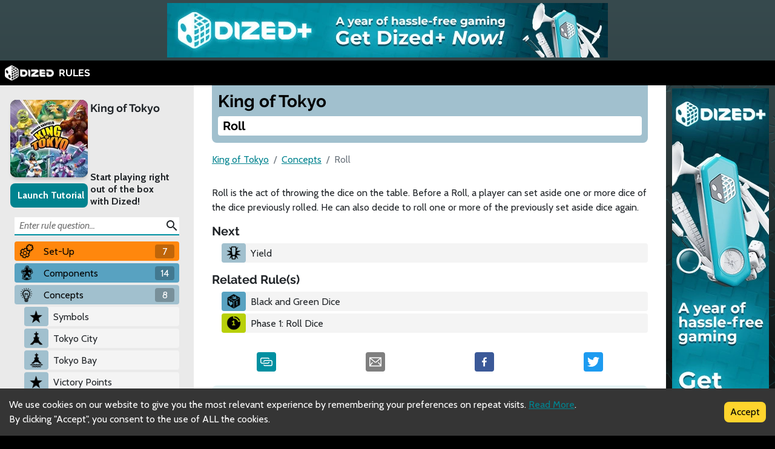

--- FILE ---
content_type: text/html; charset=utf-8
request_url: https://rules.dized.com/game/EfzZnrT4RhCFV67EufxXeg/pgeZGSpVQ32euoySZ2ub_Q/roll
body_size: 12064
content:
<!DOCTYPE html><html lang="en"><head><meta charSet="utf-8"/><link rel="icon" href="/favicon.ico"/><title>Dized Rules | King of Tokyo | Roll</title><meta name="description" content="Play mutant monsters, gigantic robots and other monstrous creatures, rampaging the city and vying for position as the one and only King of Tokyo!

Combine your dice to gather energy, heal your monster or just slap the other monsters down! Spend your energy to trigger permanent or one-shot special powers: a second head, body armor, nova death ray...

Stop at nothing to become the King of Tokyo... but that&#x27;&#x27;s when the real trouble begins for you!"/><meta name="viewport" content="width=device-width, initial-scale=1"/><meta property="og:description" content="Play mutant monsters, gigantic robots and other monstrous creatures, rampaging the city and vying for position as the one and only King of Tokyo!

Combine your dice to gather energy, heal your monster or just slap the other monsters down! Spend your energy to trigger permanent or one-shot special powers: a second head, body armor, nova death ray...

Stop at nothing to become the King of Tokyo... but that&#x27;&#x27;s when the real trouble begins for you!"/><meta property="og:image" content="https://assets.dized.app/game/11fcd99e-b4f8-4610-8557-aec4b9fc577a/en-US/067c290fee82a64da9b82ac5e321a38f/0c604ad0-0be5-46af-89ac-c881599a5da3-53d395ea898558c0533ce2c78148d358.jpg?datafp=c748470ec78e333e6bf3eff86405a934"/><meta property="og:image:alt" content="King of Tokyo"/><meta property="og:image:width" content="256"/><meta property="og:image:height" content="256"/><meta property="og:locale" content="en"/><meta property="og:site_name" content="Dized Rules"/><meta property="og:title" content="Dized Rules | King of Tokyo | Roll"/><meta property="og:type" content="website"/><meta property="og:url" content="https://rules.dized.com/game/EfzZnrT4RhCFV67EufxXeg/pgeZGSpVQ32euoySZ2ub_Q/roll"/><link rel="canonical" href="https://rules.dized.com/game/EfzZnrT4RhCFV67EufxXeg/pgeZGSpVQ32euoySZ2ub_Q/roll"/><meta name="twitter:card" content="summary_large_image"/><meta name="twitter:site" content="@getdized"/><style>
    .rule-palette-0 {
      color: #FFFFFF !important;
      background-color: #E62B2B !important;
    }
  
    .rule-palette-1 {
      color: #000000 !important;
      background-color: #FF870D !important;
    }
  
    .rule-palette-2 {
      color: #000000 !important;
      background-color: #FFC903 !important;
    }
  
    .rule-palette-3 {
      color: #000000 !important;
      background-color: #B8D009 !important;
    }
  
    .rule-palette-4 {
      color: #000000 !important;
      background-color: #7BAD35 !important;
    }
  
    .rule-palette-5 {
      color: #FFFFFF !important;
      background-color: #168DCC !important;
    }
  
    .rule-palette-6 {
      color: #000000 !important;
      background-color: #58A2C1 !important;
    }
  
    .rule-palette-7 {
      color: #000000 !important;
      background-color: #A1C0CE !important;
    }
  
    .rule-palette-8 {
      color: #000000 !important;
      background-color: #BC8BB4 !important;
    }
  
    .rule-palette-9 {
      color: #000000 !important;
      background-color: #9074C4 !important;
    }
  
    .rule-palette-10 {
      color: #000000 !important;
      background-color: #A87E74 !important;
    }
  
    .rule-palette-11 {
      color: #000000 !important;
      background-color: #A5997D !important;
    }
  </style><script type="application/ld+json">{"@context":"https://schema.org","@type":"BreadcrumbList","itemListElement":[{"@type":"ListItem","position":1,"item":"https://rules.dized.com/","name":"Dized Rules"},{"@type":"ListItem","position":2,"item":"https://rules.dized.com/game/EfzZnrT4RhCFV67EufxXeg/king-of-tokyo","name":"King of Tokyo"},{"@type":"ListItem","position":3,"item":"https://rules.dized.com/game/EfzZnrT4RhCFV67EufxXeg/VKD9dyOYSJO4UgZVlSdVPg/concepts","name":"Concepts"},{"@type":"ListItem","position":4,"item":"https://rules.dized.com/game/EfzZnrT4RhCFV67EufxXeg/pgeZGSpVQ32euoySZ2ub_Q/roll","name":"Roll"}]}</script><meta name="next-head-count" content="20"/><script type="application/javascript">
                if (window.__REACT_DEVTOOLS_GLOBAL_HOOK__)
                  __REACT_DEVTOOLS_GLOBAL_HOOK__.inject = function () {};
              </script><link rel="preconnect" href="https://fonts.gstatic.com" crossorigin /><link rel="preload" href="/_next/static/css/0560ded97294a64b.css" as="style"/><link rel="stylesheet" href="/_next/static/css/0560ded97294a64b.css" data-n-g=""/><noscript data-n-css=""></noscript><script defer="" nomodule="" src="/_next/static/chunks/polyfills-c67a75d1b6f99dc8.js"></script><script src="/_next/static/chunks/webpack-3433a2a2d0cf6fb6.js" defer=""></script><script src="/_next/static/chunks/framework-715a76d8b0695da7.js" defer=""></script><script src="/_next/static/chunks/main-b409e907763ae04a.js" defer=""></script><script src="/_next/static/chunks/pages/_app-508cb096008541eb.js" defer=""></script><script src="/_next/static/chunks/872-13b0d63f76d0b85f.js" defer=""></script><script src="/_next/static/chunks/709-7d7a992c00ba0666.js" defer=""></script><script src="/_next/static/chunks/493-94c2c2ffda4a0a40.js" defer=""></script><script src="/_next/static/chunks/pages/game/%5BgameIdSlug%5D/%5B%5B...slugs%5D%5D-82febef594e38cee.js" defer=""></script><script src="/_next/static/wkEMkw7ApemSxy596vBvs/_buildManifest.js" defer=""></script><script src="/_next/static/wkEMkw7ApemSxy596vBvs/_ssgManifest.js" defer=""></script><style data-href="https://fonts.googleapis.com/css2?family=Material+Icons&family=Cabin:ital,wght@0,400;0,700;1,400;1,700&family=Raleway:ital,wght@0,400;0,700;1,400;1,700&display=swap">@font-face{font-family:'Cabin';font-style:italic;font-weight:400;font-stretch:normal;font-display:swap;src:url(https://fonts.gstatic.com/s/cabin/v26/u-4V0qWljRw-Pd815fNqc8T_wAFcX-c37MPiNYlWniJ2hJXHx_KlwQ.woff) format('woff')}@font-face{font-family:'Cabin';font-style:italic;font-weight:700;font-stretch:normal;font-display:swap;src:url(https://fonts.gstatic.com/s/cabin/v26/u-4V0qWljRw-Pd815fNqc8T_wAFcX-c37MPiNYlWniJ2hJXHIPWlwQ.woff) format('woff')}@font-face{font-family:'Cabin';font-style:normal;font-weight:400;font-stretch:normal;font-display:swap;src:url(https://fonts.gstatic.com/s/cabin/v26/u-4X0qWljRw-PfU81xCKCpdpbgZJl6XFpfEd7eA9BIxxkV2EL7I.woff) format('woff')}@font-face{font-family:'Cabin';font-style:normal;font-weight:700;font-stretch:normal;font-display:swap;src:url(https://fonts.gstatic.com/s/cabin/v26/u-4X0qWljRw-PfU81xCKCpdpbgZJl6XFpfEd7eA9BIxxkbqDL7I.woff) format('woff')}@font-face{font-family:'Material Icons';font-style:normal;font-weight:400;font-display:swap;src:url(https://fonts.gstatic.com/s/materialicons/v139/flUhRq6tzZclQEJ-Vdg-IuiaDsNa.woff) format('woff')}@font-face{font-family:'Raleway';font-style:italic;font-weight:400;font-display:swap;src:url(https://fonts.gstatic.com/s/raleway/v28/1Pt_g8zYS_SKggPNyCgSQamb1W0lwk4S4WjMPrc.woff) format('woff')}@font-face{font-family:'Raleway';font-style:italic;font-weight:700;font-display:swap;src:url(https://fonts.gstatic.com/s/raleway/v28/1Pt_g8zYS_SKggPNyCgSQamb1W0lwk4S4Y_LPrc.woff) format('woff')}@font-face{font-family:'Raleway';font-style:normal;font-weight:400;font-display:swap;src:url(https://fonts.gstatic.com/s/raleway/v28/1Ptxg8zYS_SKggPN4iEgvnHyvveLxVvaooCM.woff) format('woff')}@font-face{font-family:'Raleway';font-style:normal;font-weight:700;font-display:swap;src:url(https://fonts.gstatic.com/s/raleway/v28/1Ptxg8zYS_SKggPN4iEgvnHyvveLxVs9pYCM.woff) format('woff')}.material-icons{font-family:'Material Icons';font-weight:normal;font-style:normal;font-size:24px;line-height:1;letter-spacing:normal;text-transform:none;display:inline-block;white-space:nowrap;word-wrap:normal;direction:ltr;font-feature-settings:'liga'}@font-face{font-family:'Cabin';font-style:italic;font-weight:400;font-stretch:100%;font-display:swap;src:url(https://fonts.gstatic.com/s/cabin/v26/u-4g0qWljRw-Pd815fNqc8T_wAFcX-c37OnhHXisAZFxqZQ.woff2) format('woff2');unicode-range:U+0102-0103,U+0110-0111,U+0128-0129,U+0168-0169,U+01A0-01A1,U+01AF-01B0,U+1EA0-1EF9,U+20AB}@font-face{font-family:'Cabin';font-style:italic;font-weight:400;font-stretch:100%;font-display:swap;src:url(https://fonts.gstatic.com/s/cabin/v26/u-4g0qWljRw-Pd815fNqc8T_wAFcX-c37OngHXisAZFxqZQ.woff2) format('woff2');unicode-range:U+0100-024F,U+0259,U+1E00-1EFF,U+2020,U+20A0-20AB,U+20AD-20CF,U+2113,U+2C60-2C7F,U+A720-A7FF}@font-face{font-family:'Cabin';font-style:italic;font-weight:400;font-stretch:100%;font-display:swap;src:url(https://fonts.gstatic.com/s/cabin/v26/u-4g0qWljRw-Pd815fNqc8T_wAFcX-c37OnuHXisAZFx.woff2) format('woff2');unicode-range:U+0000-00FF,U+0131,U+0152-0153,U+02BB-02BC,U+02C6,U+02DA,U+02DC,U+2000-206F,U+2074,U+20AC,U+2122,U+2191,U+2193,U+2212,U+2215,U+FEFF,U+FFFD}@font-face{font-family:'Cabin';font-style:italic;font-weight:700;font-stretch:100%;font-display:swap;src:url(https://fonts.gstatic.com/s/cabin/v26/u-4g0qWljRw-Pd815fNqc8T_wAFcX-c37OnhHXisAZFxqZQ.woff2) format('woff2');unicode-range:U+0102-0103,U+0110-0111,U+0128-0129,U+0168-0169,U+01A0-01A1,U+01AF-01B0,U+1EA0-1EF9,U+20AB}@font-face{font-family:'Cabin';font-style:italic;font-weight:700;font-stretch:100%;font-display:swap;src:url(https://fonts.gstatic.com/s/cabin/v26/u-4g0qWljRw-Pd815fNqc8T_wAFcX-c37OngHXisAZFxqZQ.woff2) format('woff2');unicode-range:U+0100-024F,U+0259,U+1E00-1EFF,U+2020,U+20A0-20AB,U+20AD-20CF,U+2113,U+2C60-2C7F,U+A720-A7FF}@font-face{font-family:'Cabin';font-style:italic;font-weight:700;font-stretch:100%;font-display:swap;src:url(https://fonts.gstatic.com/s/cabin/v26/u-4g0qWljRw-Pd815fNqc8T_wAFcX-c37OnuHXisAZFx.woff2) format('woff2');unicode-range:U+0000-00FF,U+0131,U+0152-0153,U+02BB-02BC,U+02C6,U+02DA,U+02DC,U+2000-206F,U+2074,U+20AC,U+2122,U+2191,U+2193,U+2212,U+2215,U+FEFF,U+FFFD}@font-face{font-family:'Cabin';font-style:normal;font-weight:400;font-stretch:100%;font-display:swap;src:url(https://fonts.gstatic.com/s/cabin/v26/u-4i0qWljRw-PfU81xCKCpdpbgZJl6XvptnsF3-OA6Fw.woff2) format('woff2');unicode-range:U+0102-0103,U+0110-0111,U+0128-0129,U+0168-0169,U+01A0-01A1,U+01AF-01B0,U+1EA0-1EF9,U+20AB}@font-face{font-family:'Cabin';font-style:normal;font-weight:400;font-stretch:100%;font-display:swap;src:url(https://fonts.gstatic.com/s/cabin/v26/u-4i0qWljRw-PfU81xCKCpdpbgZJl6Xvp9nsF3-OA6Fw.woff2) format('woff2');unicode-range:U+0100-024F,U+0259,U+1E00-1EFF,U+2020,U+20A0-20AB,U+20AD-20CF,U+2113,U+2C60-2C7F,U+A720-A7FF}@font-face{font-family:'Cabin';font-style:normal;font-weight:400;font-stretch:100%;font-display:swap;src:url(https://fonts.gstatic.com/s/cabin/v26/u-4i0qWljRw-PfU81xCKCpdpbgZJl6XvqdnsF3-OAw.woff2) format('woff2');unicode-range:U+0000-00FF,U+0131,U+0152-0153,U+02BB-02BC,U+02C6,U+02DA,U+02DC,U+2000-206F,U+2074,U+20AC,U+2122,U+2191,U+2193,U+2212,U+2215,U+FEFF,U+FFFD}@font-face{font-family:'Cabin';font-style:normal;font-weight:700;font-stretch:100%;font-display:swap;src:url(https://fonts.gstatic.com/s/cabin/v26/u-4i0qWljRw-PfU81xCKCpdpbgZJl6XvptnsF3-OA6Fw.woff2) format('woff2');unicode-range:U+0102-0103,U+0110-0111,U+0128-0129,U+0168-0169,U+01A0-01A1,U+01AF-01B0,U+1EA0-1EF9,U+20AB}@font-face{font-family:'Cabin';font-style:normal;font-weight:700;font-stretch:100%;font-display:swap;src:url(https://fonts.gstatic.com/s/cabin/v26/u-4i0qWljRw-PfU81xCKCpdpbgZJl6Xvp9nsF3-OA6Fw.woff2) format('woff2');unicode-range:U+0100-024F,U+0259,U+1E00-1EFF,U+2020,U+20A0-20AB,U+20AD-20CF,U+2113,U+2C60-2C7F,U+A720-A7FF}@font-face{font-family:'Cabin';font-style:normal;font-weight:700;font-stretch:100%;font-display:swap;src:url(https://fonts.gstatic.com/s/cabin/v26/u-4i0qWljRw-PfU81xCKCpdpbgZJl6XvqdnsF3-OAw.woff2) format('woff2');unicode-range:U+0000-00FF,U+0131,U+0152-0153,U+02BB-02BC,U+02C6,U+02DA,U+02DC,U+2000-206F,U+2074,U+20AC,U+2122,U+2191,U+2193,U+2212,U+2215,U+FEFF,U+FFFD}@font-face{font-family:'Material Icons';font-style:normal;font-weight:400;font-display:swap;src:url(https://fonts.gstatic.com/s/materialicons/v139/flUhRq6tzZclQEJ-Vdg-IuiaDsNcIhQ8tQ.woff2) format('woff2')}@font-face{font-family:'Raleway';font-style:italic;font-weight:400;font-display:swap;src:url(https://fonts.gstatic.com/s/raleway/v28/1Ptsg8zYS_SKggPNyCg4QIFqL_KWxWMT.woff2) format('woff2');unicode-range:U+0460-052F,U+1C80-1C88,U+20B4,U+2DE0-2DFF,U+A640-A69F,U+FE2E-FE2F}@font-face{font-family:'Raleway';font-style:italic;font-weight:400;font-display:swap;src:url(https://fonts.gstatic.com/s/raleway/v28/1Ptsg8zYS_SKggPNyCg4SYFqL_KWxWMT.woff2) format('woff2');unicode-range:U+0301,U+0400-045F,U+0490-0491,U+04B0-04B1,U+2116}@font-face{font-family:'Raleway';font-style:italic;font-weight:400;font-display:swap;src:url(https://fonts.gstatic.com/s/raleway/v28/1Ptsg8zYS_SKggPNyCg4QoFqL_KWxWMT.woff2) format('woff2');unicode-range:U+0102-0103,U+0110-0111,U+0128-0129,U+0168-0169,U+01A0-01A1,U+01AF-01B0,U+1EA0-1EF9,U+20AB}@font-face{font-family:'Raleway';font-style:italic;font-weight:400;font-display:swap;src:url(https://fonts.gstatic.com/s/raleway/v28/1Ptsg8zYS_SKggPNyCg4Q4FqL_KWxWMT.woff2) format('woff2');unicode-range:U+0100-024F,U+0259,U+1E00-1EFF,U+2020,U+20A0-20AB,U+20AD-20CF,U+2113,U+2C60-2C7F,U+A720-A7FF}@font-face{font-family:'Raleway';font-style:italic;font-weight:400;font-display:swap;src:url(https://fonts.gstatic.com/s/raleway/v28/1Ptsg8zYS_SKggPNyCg4TYFqL_KWxQ.woff2) format('woff2');unicode-range:U+0000-00FF,U+0131,U+0152-0153,U+02BB-02BC,U+02C6,U+02DA,U+02DC,U+2000-206F,U+2074,U+20AC,U+2122,U+2191,U+2193,U+2212,U+2215,U+FEFF,U+FFFD}@font-face{font-family:'Raleway';font-style:italic;font-weight:700;font-display:swap;src:url(https://fonts.gstatic.com/s/raleway/v28/1Ptsg8zYS_SKggPNyCg4QIFqL_KWxWMT.woff2) format('woff2');unicode-range:U+0460-052F,U+1C80-1C88,U+20B4,U+2DE0-2DFF,U+A640-A69F,U+FE2E-FE2F}@font-face{font-family:'Raleway';font-style:italic;font-weight:700;font-display:swap;src:url(https://fonts.gstatic.com/s/raleway/v28/1Ptsg8zYS_SKggPNyCg4SYFqL_KWxWMT.woff2) format('woff2');unicode-range:U+0301,U+0400-045F,U+0490-0491,U+04B0-04B1,U+2116}@font-face{font-family:'Raleway';font-style:italic;font-weight:700;font-display:swap;src:url(https://fonts.gstatic.com/s/raleway/v28/1Ptsg8zYS_SKggPNyCg4QoFqL_KWxWMT.woff2) format('woff2');unicode-range:U+0102-0103,U+0110-0111,U+0128-0129,U+0168-0169,U+01A0-01A1,U+01AF-01B0,U+1EA0-1EF9,U+20AB}@font-face{font-family:'Raleway';font-style:italic;font-weight:700;font-display:swap;src:url(https://fonts.gstatic.com/s/raleway/v28/1Ptsg8zYS_SKggPNyCg4Q4FqL_KWxWMT.woff2) format('woff2');unicode-range:U+0100-024F,U+0259,U+1E00-1EFF,U+2020,U+20A0-20AB,U+20AD-20CF,U+2113,U+2C60-2C7F,U+A720-A7FF}@font-face{font-family:'Raleway';font-style:italic;font-weight:700;font-display:swap;src:url(https://fonts.gstatic.com/s/raleway/v28/1Ptsg8zYS_SKggPNyCg4TYFqL_KWxQ.woff2) format('woff2');unicode-range:U+0000-00FF,U+0131,U+0152-0153,U+02BB-02BC,U+02C6,U+02DA,U+02DC,U+2000-206F,U+2074,U+20AC,U+2122,U+2191,U+2193,U+2212,U+2215,U+FEFF,U+FFFD}@font-face{font-family:'Raleway';font-style:normal;font-weight:400;font-display:swap;src:url(https://fonts.gstatic.com/s/raleway/v28/1Ptug8zYS_SKggPNyCAIT4ttDfCmxA.woff2) format('woff2');unicode-range:U+0460-052F,U+1C80-1C88,U+20B4,U+2DE0-2DFF,U+A640-A69F,U+FE2E-FE2F}@font-face{font-family:'Raleway';font-style:normal;font-weight:400;font-display:swap;src:url(https://fonts.gstatic.com/s/raleway/v28/1Ptug8zYS_SKggPNyCkIT4ttDfCmxA.woff2) format('woff2');unicode-range:U+0301,U+0400-045F,U+0490-0491,U+04B0-04B1,U+2116}@font-face{font-family:'Raleway';font-style:normal;font-weight:400;font-display:swap;src:url(https://fonts.gstatic.com/s/raleway/v28/1Ptug8zYS_SKggPNyCIIT4ttDfCmxA.woff2) format('woff2');unicode-range:U+0102-0103,U+0110-0111,U+0128-0129,U+0168-0169,U+01A0-01A1,U+01AF-01B0,U+1EA0-1EF9,U+20AB}@font-face{font-family:'Raleway';font-style:normal;font-weight:400;font-display:swap;src:url(https://fonts.gstatic.com/s/raleway/v28/1Ptug8zYS_SKggPNyCMIT4ttDfCmxA.woff2) format('woff2');unicode-range:U+0100-024F,U+0259,U+1E00-1EFF,U+2020,U+20A0-20AB,U+20AD-20CF,U+2113,U+2C60-2C7F,U+A720-A7FF}@font-face{font-family:'Raleway';font-style:normal;font-weight:400;font-display:swap;src:url(https://fonts.gstatic.com/s/raleway/v28/1Ptug8zYS_SKggPNyC0IT4ttDfA.woff2) format('woff2');unicode-range:U+0000-00FF,U+0131,U+0152-0153,U+02BB-02BC,U+02C6,U+02DA,U+02DC,U+2000-206F,U+2074,U+20AC,U+2122,U+2191,U+2193,U+2212,U+2215,U+FEFF,U+FFFD}@font-face{font-family:'Raleway';font-style:normal;font-weight:700;font-display:swap;src:url(https://fonts.gstatic.com/s/raleway/v28/1Ptug8zYS_SKggPNyCAIT4ttDfCmxA.woff2) format('woff2');unicode-range:U+0460-052F,U+1C80-1C88,U+20B4,U+2DE0-2DFF,U+A640-A69F,U+FE2E-FE2F}@font-face{font-family:'Raleway';font-style:normal;font-weight:700;font-display:swap;src:url(https://fonts.gstatic.com/s/raleway/v28/1Ptug8zYS_SKggPNyCkIT4ttDfCmxA.woff2) format('woff2');unicode-range:U+0301,U+0400-045F,U+0490-0491,U+04B0-04B1,U+2116}@font-face{font-family:'Raleway';font-style:normal;font-weight:700;font-display:swap;src:url(https://fonts.gstatic.com/s/raleway/v28/1Ptug8zYS_SKggPNyCIIT4ttDfCmxA.woff2) format('woff2');unicode-range:U+0102-0103,U+0110-0111,U+0128-0129,U+0168-0169,U+01A0-01A1,U+01AF-01B0,U+1EA0-1EF9,U+20AB}@font-face{font-family:'Raleway';font-style:normal;font-weight:700;font-display:swap;src:url(https://fonts.gstatic.com/s/raleway/v28/1Ptug8zYS_SKggPNyCMIT4ttDfCmxA.woff2) format('woff2');unicode-range:U+0100-024F,U+0259,U+1E00-1EFF,U+2020,U+20A0-20AB,U+20AD-20CF,U+2113,U+2C60-2C7F,U+A720-A7FF}@font-face{font-family:'Raleway';font-style:normal;font-weight:700;font-display:swap;src:url(https://fonts.gstatic.com/s/raleway/v28/1Ptug8zYS_SKggPNyC0IT4ttDfA.woff2) format('woff2');unicode-range:U+0000-00FF,U+0131,U+0152-0153,U+02BB-02BC,U+02C6,U+02DA,U+02DC,U+2000-206F,U+2074,U+20AC,U+2122,U+2191,U+2193,U+2212,U+2215,U+FEFF,U+FFFD}.material-icons{font-family:'Material Icons';font-weight:normal;font-style:normal;font-size:24px;line-height:1;letter-spacing:normal;text-transform:none;display:inline-block;white-space:nowrap;word-wrap:normal;direction:ltr;-webkit-font-feature-settings:'liga';-webkit-font-smoothing:antialiased}</style></head><body><div id="__next"><div class="layout-root-container"><div class="layout-header-ads-container"><a rel="noopener noreferrer" target="_blank" class="google-ads-header alternative-ads-container" href="https://dzd.to/3ke5gAB"><span style="box-sizing:border-box;display:block;overflow:hidden;width:initial;height:initial;background:none;opacity:1;border:0;margin:0;padding:0;position:absolute;top:0;left:0;bottom:0;right:0"><img alt="Alternative Ad" src="[data-uri]" decoding="async" data-nimg="fill" style="position:absolute;top:0;left:0;bottom:0;right:0;box-sizing:border-box;padding:0;border:none;margin:auto;display:block;width:0;height:0;min-width:100%;max-width:100%;min-height:100%;max-height:100%;object-fit:contain"/><noscript><img alt="Alternative Ad" sizes="100vw" srcSet="/_next/image?url=https%3A%2F%2Fassets.dized.app%2Fads%2Frules-main-banner.jpg&amp;w=640&amp;q=100 640w, /_next/image?url=https%3A%2F%2Fassets.dized.app%2Fads%2Frules-main-banner.jpg&amp;w=750&amp;q=100 750w, /_next/image?url=https%3A%2F%2Fassets.dized.app%2Fads%2Frules-main-banner.jpg&amp;w=828&amp;q=100 828w, /_next/image?url=https%3A%2F%2Fassets.dized.app%2Fads%2Frules-main-banner.jpg&amp;w=1080&amp;q=100 1080w, /_next/image?url=https%3A%2F%2Fassets.dized.app%2Fads%2Frules-main-banner.jpg&amp;w=1200&amp;q=100 1200w, /_next/image?url=https%3A%2F%2Fassets.dized.app%2Fads%2Frules-main-banner.jpg&amp;w=1920&amp;q=100 1920w, /_next/image?url=https%3A%2F%2Fassets.dized.app%2Fads%2Frules-main-banner.jpg&amp;w=2048&amp;q=100 2048w, /_next/image?url=https%3A%2F%2Fassets.dized.app%2Fads%2Frules-main-banner.jpg&amp;w=3840&amp;q=100 3840w" src="/_next/image?url=https%3A%2F%2Fassets.dized.app%2Fads%2Frules-main-banner.jpg&amp;w=3840&amp;q=100" decoding="async" data-nimg="fill" style="position:absolute;top:0;left:0;bottom:0;right:0;box-sizing:border-box;padding:0;border:none;margin:auto;display:block;width:0;height:0;min-width:100%;max-width:100%;min-height:100%;max-height:100%;object-fit:contain" loading="lazy"/></noscript></span></a></div><div class="layout-header-notch-hidden" style="min-height:0px;max-height:0px"></div><div class="layout-header-container"><a href="/"><span style="box-sizing:border-box;display:inline-block;overflow:hidden;width:initial;height:initial;background:none;opacity:1;border:0;margin:0;padding:0;position:relative;max-width:100%"><span style="box-sizing:border-box;display:block;width:initial;height:initial;background:none;opacity:1;border:0;margin:0;padding:0;max-width:100%"><img style="display:block;max-width:100%;width:initial;height:initial;background:none;opacity:1;border:0;margin:0;padding:0" alt="" aria-hidden="true" src="data:image/svg+xml,%3csvg%20xmlns=%27http://www.w3.org/2000/svg%27%20version=%271.1%27%20width=%2781%27%20height=%2725%27/%3e"/></span><img alt="Dized" src="[data-uri]" decoding="async" data-nimg="intrinsic" style="position:absolute;top:0;left:0;bottom:0;right:0;box-sizing:border-box;padding:0;border:none;margin:auto;display:block;width:0;height:0;min-width:100%;max-width:100%;min-height:100%;max-height:100%"/><noscript><img alt="Dized" srcSet="/_next/image?url=%2Fimages%2Fdized_logo.png&amp;w=96&amp;q=75 1x, /_next/image?url=%2Fimages%2Fdized_logo.png&amp;w=256&amp;q=75 2x" src="/_next/image?url=%2Fimages%2Fdized_logo.png&amp;w=256&amp;q=75" decoding="async" data-nimg="intrinsic" style="position:absolute;top:0;left:0;bottom:0;right:0;box-sizing:border-box;padding:0;border:none;margin:auto;display:block;width:0;height:0;min-width:100%;max-width:100%;min-height:100%;max-height:100%" loading="lazy"/></noscript></span>  <!-- -->RULES</a></div><div class="layout-content-container"><div class="menu-container "><div class="game-info-container"><div class="game-info-left"><a rel="noopener noreferrer" target="_blank" class="game-info-image" href="https://app.dized.com/game/EfzZnrT4RhCFV67EufxXeg/king-of-tokyo"><span style="box-sizing:border-box;display:inline-block;overflow:hidden;width:initial;height:initial;background:none;opacity:1;border:0;margin:0;padding:0;position:relative;max-width:100%"><span style="box-sizing:border-box;display:block;width:initial;height:initial;background:none;opacity:1;border:0;margin:0;padding:0;max-width:100%"><img style="display:block;max-width:100%;width:initial;height:initial;background:none;opacity:1;border:0;margin:0;padding:0" alt="" aria-hidden="true" src="data:image/svg+xml,%3csvg%20xmlns=%27http://www.w3.org/2000/svg%27%20version=%271.1%27%20width=%27128%27%20height=%27128%27/%3e"/></span><img alt="King of Tokyo" src="[data-uri]" decoding="async" data-nimg="intrinsic" style="position:absolute;top:0;left:0;bottom:0;right:0;box-sizing:border-box;padding:0;border:none;margin:auto;display:block;width:0;height:0;min-width:100%;max-width:100%;min-height:100%;max-height:100%"/><noscript><img alt="King of Tokyo" srcSet="/_next/image?url=https%3A%2F%2Fassets.dized.app%2Fgame%2F11fcd99e-b4f8-4610-8557-aec4b9fc577a%2Fen-US%2F067c290fee82a64da9b82ac5e321a38f%2F0c604ad0-0be5-46af-89ac-c881599a5da3-53d395ea898558c0533ce2c78148d358.jpg%3Fdatafp%3Dc748470ec78e333e6bf3eff86405a934&amp;w=128&amp;q=75 1x, /_next/image?url=https%3A%2F%2Fassets.dized.app%2Fgame%2F11fcd99e-b4f8-4610-8557-aec4b9fc577a%2Fen-US%2F067c290fee82a64da9b82ac5e321a38f%2F0c604ad0-0be5-46af-89ac-c881599a5da3-53d395ea898558c0533ce2c78148d358.jpg%3Fdatafp%3Dc748470ec78e333e6bf3eff86405a934&amp;w=256&amp;q=75 2x" src="/_next/image?url=https%3A%2F%2Fassets.dized.app%2Fgame%2F11fcd99e-b4f8-4610-8557-aec4b9fc577a%2Fen-US%2F067c290fee82a64da9b82ac5e321a38f%2F0c604ad0-0be5-46af-89ac-c881599a5da3-53d395ea898558c0533ce2c78148d358.jpg%3Fdatafp%3Dc748470ec78e333e6bf3eff86405a934&amp;w=256&amp;q=75" decoding="async" data-nimg="intrinsic" style="position:absolute;top:0;left:0;bottom:0;right:0;box-sizing:border-box;padding:0;border:none;margin:auto;display:block;width:0;height:0;min-width:100%;max-width:100%;min-height:100%;max-height:100%" loading="lazy"/></noscript></span></a><div class="game-info-tutorial-button"><button>Launch Tutorial</button></div></div><div class="game-info-right"><a class="game-info-title" href="/game/EfzZnrT4RhCFV67EufxXeg/king-of-tokyo">King of Tokyo</a><div class="game-info-slogan">Start playing right out of the box with Dized!</div></div></div><div class="menu-level-container "><div class="link-container rule-palette-1 "><div class="category-icon "><span style="box-sizing:border-box;display:inline-block;overflow:hidden;width:initial;height:initial;background:none;opacity:1;border:0;margin:0;padding:0;position:relative;max-width:100%"><span style="box-sizing:border-box;display:block;width:initial;height:initial;background:none;opacity:1;border:0;margin:0;padding:0;max-width:100%"><img style="display:block;max-width:100%;width:initial;height:initial;background:none;opacity:1;border:0;margin:0;padding:0" alt="" aria-hidden="true" src="data:image/svg+xml,%3csvg%20xmlns=%27http://www.w3.org/2000/svg%27%20version=%271.1%27%20width=%2724%27%20height=%2724%27/%3e"/></span><img alt="Set-Up" src="[data-uri]" decoding="async" data-nimg="intrinsic" style="position:absolute;top:0;left:0;bottom:0;right:0;box-sizing:border-box;padding:0;border:none;margin:auto;display:block;width:0;height:0;min-width:100%;max-width:100%;min-height:100%;max-height:100%"/><noscript><img alt="Set-Up" srcSet="/_next/image?url=https%3A%2F%2Fassets.dized.app%2Fproject%2Fe69cb681-b96b-48bd-abc3-5771dc22553d%2Fen-US%2Feb51938ff9a3aaa135a6ae051260d1ab%2F327b670c-0288-4d64-bbde-f6ac2036cc11-765cfa56e0cb183b0d9ed3179b221af3.png&amp;w=32&amp;q=75 1x, /_next/image?url=https%3A%2F%2Fassets.dized.app%2Fproject%2Fe69cb681-b96b-48bd-abc3-5771dc22553d%2Fen-US%2Feb51938ff9a3aaa135a6ae051260d1ab%2F327b670c-0288-4d64-bbde-f6ac2036cc11-765cfa56e0cb183b0d9ed3179b221af3.png&amp;w=48&amp;q=75 2x" src="/_next/image?url=https%3A%2F%2Fassets.dized.app%2Fproject%2Fe69cb681-b96b-48bd-abc3-5771dc22553d%2Fen-US%2Feb51938ff9a3aaa135a6ae051260d1ab%2F327b670c-0288-4d64-bbde-f6ac2036cc11-765cfa56e0cb183b0d9ed3179b221af3.png&amp;w=48&amp;q=75" decoding="async" data-nimg="intrinsic" style="position:absolute;top:0;left:0;bottom:0;right:0;box-sizing:border-box;padding:0;border:none;margin:auto;display:block;width:0;height:0;min-width:100%;max-width:100%;min-height:100%;max-height:100%" loading="lazy"/></noscript></span></div><a disabled="" href="/game/EfzZnrT4RhCFV67EufxXeg/6W6_C_CVQpOzggK1NlYGVA/set-up">Set-Up</a><div class="link-rules-counter" title="There are 7 rule(s) and 0 sub categories under this category">7</div></div><div class="link-list-container menu-level-is-hidden"><div class="link-container  "><div class="category-icon rule-palette-1"><span style="box-sizing:border-box;display:inline-block;overflow:hidden;width:initial;height:initial;background:none;opacity:1;border:0;margin:0;padding:0;position:relative;max-width:100%"><span style="box-sizing:border-box;display:block;width:initial;height:initial;background:none;opacity:1;border:0;margin:0;padding:0;max-width:100%"><img style="display:block;max-width:100%;width:initial;height:initial;background:none;opacity:1;border:0;margin:0;padding:0" alt="" aria-hidden="true" src="data:image/svg+xml,%3csvg%20xmlns=%27http://www.w3.org/2000/svg%27%20version=%271.1%27%20width=%2724%27%20height=%2724%27/%3e"/></span><img alt="Choosing a Monster" src="[data-uri]" decoding="async" data-nimg="intrinsic" style="position:absolute;top:0;left:0;bottom:0;right:0;box-sizing:border-box;padding:0;border:none;margin:auto;display:block;width:0;height:0;min-width:100%;max-width:100%;min-height:100%;max-height:100%"/><noscript><img alt="Choosing a Monster" srcSet="/_next/image?url=https%3A%2F%2Fassets.dized.app%2Fproject%2Fe69cb681-b96b-48bd-abc3-5771dc22553d%2Fen-US%2Feb51938ff9a3aaa135a6ae051260d1ab%2Fad5dd62d-1775-46e3-a59d-18174df4db6b-765cfa56e0cb183b0d9ed3179b221af3.png&amp;w=32&amp;q=75 1x, /_next/image?url=https%3A%2F%2Fassets.dized.app%2Fproject%2Fe69cb681-b96b-48bd-abc3-5771dc22553d%2Fen-US%2Feb51938ff9a3aaa135a6ae051260d1ab%2Fad5dd62d-1775-46e3-a59d-18174df4db6b-765cfa56e0cb183b0d9ed3179b221af3.png&amp;w=48&amp;q=75 2x" src="/_next/image?url=https%3A%2F%2Fassets.dized.app%2Fproject%2Fe69cb681-b96b-48bd-abc3-5771dc22553d%2Fen-US%2Feb51938ff9a3aaa135a6ae051260d1ab%2Fad5dd62d-1775-46e3-a59d-18174df4db6b-765cfa56e0cb183b0d9ed3179b221af3.png&amp;w=48&amp;q=75" decoding="async" data-nimg="intrinsic" style="position:absolute;top:0;left:0;bottom:0;right:0;box-sizing:border-box;padding:0;border:none;margin:auto;display:block;width:0;height:0;min-width:100%;max-width:100%;min-height:100%;max-height:100%" loading="lazy"/></noscript></span></div><a href="/game/EfzZnrT4RhCFV67EufxXeg/-phI_FH9TJC5tyfKysNGuw/choosing-a-monster">Choosing a Monster</a><div></div></div><div class="link-container  "><div class="category-icon rule-palette-1"><span style="box-sizing:border-box;display:inline-block;overflow:hidden;width:initial;height:initial;background:none;opacity:1;border:0;margin:0;padding:0;position:relative;max-width:100%"><span style="box-sizing:border-box;display:block;width:initial;height:initial;background:none;opacity:1;border:0;margin:0;padding:0;max-width:100%"><img style="display:block;max-width:100%;width:initial;height:initial;background:none;opacity:1;border:0;margin:0;padding:0" alt="" aria-hidden="true" src="data:image/svg+xml,%3csvg%20xmlns=%27http://www.w3.org/2000/svg%27%20version=%271.1%27%20width=%2724%27%20height=%2724%27/%3e"/></span><img alt="Game Board Set-up" src="[data-uri]" decoding="async" data-nimg="intrinsic" style="position:absolute;top:0;left:0;bottom:0;right:0;box-sizing:border-box;padding:0;border:none;margin:auto;display:block;width:0;height:0;min-width:100%;max-width:100%;min-height:100%;max-height:100%"/><noscript><img alt="Game Board Set-up" srcSet="/_next/image?url=https%3A%2F%2Fassets.dized.app%2Fproject%2Fe69cb681-b96b-48bd-abc3-5771dc22553d%2Fen-US%2Feb51938ff9a3aaa135a6ae051260d1ab%2F71f1ab71-df31-4bc3-bf04-d34da0ae0945-765cfa56e0cb183b0d9ed3179b221af3.png&amp;w=32&amp;q=75 1x, /_next/image?url=https%3A%2F%2Fassets.dized.app%2Fproject%2Fe69cb681-b96b-48bd-abc3-5771dc22553d%2Fen-US%2Feb51938ff9a3aaa135a6ae051260d1ab%2F71f1ab71-df31-4bc3-bf04-d34da0ae0945-765cfa56e0cb183b0d9ed3179b221af3.png&amp;w=48&amp;q=75 2x" src="/_next/image?url=https%3A%2F%2Fassets.dized.app%2Fproject%2Fe69cb681-b96b-48bd-abc3-5771dc22553d%2Fen-US%2Feb51938ff9a3aaa135a6ae051260d1ab%2F71f1ab71-df31-4bc3-bf04-d34da0ae0945-765cfa56e0cb183b0d9ed3179b221af3.png&amp;w=48&amp;q=75" decoding="async" data-nimg="intrinsic" style="position:absolute;top:0;left:0;bottom:0;right:0;box-sizing:border-box;padding:0;border:none;margin:auto;display:block;width:0;height:0;min-width:100%;max-width:100%;min-height:100%;max-height:100%" loading="lazy"/></noscript></span></div><a href="/game/EfzZnrT4RhCFV67EufxXeg/YK1LW-noQvCIm2pXAMkkWg/game-board-set-up">Game Board Set-up</a><div></div></div><div class="link-container  "><div class="category-icon rule-palette-1"><span style="box-sizing:border-box;display:inline-block;overflow:hidden;width:initial;height:initial;background:none;opacity:1;border:0;margin:0;padding:0;position:relative;max-width:100%"><span style="box-sizing:border-box;display:block;width:initial;height:initial;background:none;opacity:1;border:0;margin:0;padding:0;max-width:100%"><img style="display:block;max-width:100%;width:initial;height:initial;background:none;opacity:1;border:0;margin:0;padding:0" alt="" aria-hidden="true" src="data:image/svg+xml,%3csvg%20xmlns=%27http://www.w3.org/2000/svg%27%20version=%271.1%27%20width=%2724%27%20height=%2724%27/%3e"/></span><img alt="Power Card Deck Set-up" src="[data-uri]" decoding="async" data-nimg="intrinsic" style="position:absolute;top:0;left:0;bottom:0;right:0;box-sizing:border-box;padding:0;border:none;margin:auto;display:block;width:0;height:0;min-width:100%;max-width:100%;min-height:100%;max-height:100%"/><noscript><img alt="Power Card Deck Set-up" srcSet="/_next/image?url=https%3A%2F%2Fassets.dized.app%2Fproject%2Fe69cb681-b96b-48bd-abc3-5771dc22553d%2Fen-US%2Feb51938ff9a3aaa135a6ae051260d1ab%2Fc056cfb9-64a0-480e-8d0e-aa7e9cdae23f-765cfa56e0cb183b0d9ed3179b221af3.png&amp;w=32&amp;q=75 1x, /_next/image?url=https%3A%2F%2Fassets.dized.app%2Fproject%2Fe69cb681-b96b-48bd-abc3-5771dc22553d%2Fen-US%2Feb51938ff9a3aaa135a6ae051260d1ab%2Fc056cfb9-64a0-480e-8d0e-aa7e9cdae23f-765cfa56e0cb183b0d9ed3179b221af3.png&amp;w=48&amp;q=75 2x" src="/_next/image?url=https%3A%2F%2Fassets.dized.app%2Fproject%2Fe69cb681-b96b-48bd-abc3-5771dc22553d%2Fen-US%2Feb51938ff9a3aaa135a6ae051260d1ab%2Fc056cfb9-64a0-480e-8d0e-aa7e9cdae23f-765cfa56e0cb183b0d9ed3179b221af3.png&amp;w=48&amp;q=75" decoding="async" data-nimg="intrinsic" style="position:absolute;top:0;left:0;bottom:0;right:0;box-sizing:border-box;padding:0;border:none;margin:auto;display:block;width:0;height:0;min-width:100%;max-width:100%;min-height:100%;max-height:100%" loading="lazy"/></noscript></span></div><a href="/game/EfzZnrT4RhCFV67EufxXeg/ibcyn8uPRXCZQ8CIrHuobw/power-card-deck-set-up">Power Card Deck Set-up</a><div></div></div><div class="link-container  "><div class="category-icon rule-palette-1"><span style="box-sizing:border-box;display:inline-block;overflow:hidden;width:initial;height:initial;background:none;opacity:1;border:0;margin:0;padding:0;position:relative;max-width:100%"><span style="box-sizing:border-box;display:block;width:initial;height:initial;background:none;opacity:1;border:0;margin:0;padding:0;max-width:100%"><img style="display:block;max-width:100%;width:initial;height:initial;background:none;opacity:1;border:0;margin:0;padding:0" alt="" aria-hidden="true" src="data:image/svg+xml,%3csvg%20xmlns=%27http://www.w3.org/2000/svg%27%20version=%271.1%27%20width=%2724%27%20height=%2724%27/%3e"/></span><img alt="Energy Cubes Set-up" src="[data-uri]" decoding="async" data-nimg="intrinsic" style="position:absolute;top:0;left:0;bottom:0;right:0;box-sizing:border-box;padding:0;border:none;margin:auto;display:block;width:0;height:0;min-width:100%;max-width:100%;min-height:100%;max-height:100%"/><noscript><img alt="Energy Cubes Set-up" srcSet="/_next/image?url=https%3A%2F%2Fassets.dized.app%2Fproject%2Fe69cb681-b96b-48bd-abc3-5771dc22553d%2Fen-US%2Feb51938ff9a3aaa135a6ae051260d1ab%2F1072f041-593b-4c69-a592-dc58b9a12e61-765cfa56e0cb183b0d9ed3179b221af3.png&amp;w=32&amp;q=75 1x, /_next/image?url=https%3A%2F%2Fassets.dized.app%2Fproject%2Fe69cb681-b96b-48bd-abc3-5771dc22553d%2Fen-US%2Feb51938ff9a3aaa135a6ae051260d1ab%2F1072f041-593b-4c69-a592-dc58b9a12e61-765cfa56e0cb183b0d9ed3179b221af3.png&amp;w=48&amp;q=75 2x" src="/_next/image?url=https%3A%2F%2Fassets.dized.app%2Fproject%2Fe69cb681-b96b-48bd-abc3-5771dc22553d%2Fen-US%2Feb51938ff9a3aaa135a6ae051260d1ab%2F1072f041-593b-4c69-a592-dc58b9a12e61-765cfa56e0cb183b0d9ed3179b221af3.png&amp;w=48&amp;q=75" decoding="async" data-nimg="intrinsic" style="position:absolute;top:0;left:0;bottom:0;right:0;box-sizing:border-box;padding:0;border:none;margin:auto;display:block;width:0;height:0;min-width:100%;max-width:100%;min-height:100%;max-height:100%" loading="lazy"/></noscript></span></div><a href="/game/EfzZnrT4RhCFV67EufxXeg/XJRUroN1TQKPNFsXdxkMDA/energy-cubes-set-up">Energy Cubes Set-up</a><div></div></div><div class="link-container  "><div class="category-icon rule-palette-1"><span style="box-sizing:border-box;display:inline-block;overflow:hidden;width:initial;height:initial;background:none;opacity:1;border:0;margin:0;padding:0;position:relative;max-width:100%"><span style="box-sizing:border-box;display:block;width:initial;height:initial;background:none;opacity:1;border:0;margin:0;padding:0;max-width:100%"><img style="display:block;max-width:100%;width:initial;height:initial;background:none;opacity:1;border:0;margin:0;padding:0" alt="" aria-hidden="true" src="data:image/svg+xml,%3csvg%20xmlns=%27http://www.w3.org/2000/svg%27%20version=%271.1%27%20width=%2724%27%20height=%2724%27/%3e"/></span><img alt="Black Dice Set-up" src="[data-uri]" decoding="async" data-nimg="intrinsic" style="position:absolute;top:0;left:0;bottom:0;right:0;box-sizing:border-box;padding:0;border:none;margin:auto;display:block;width:0;height:0;min-width:100%;max-width:100%;min-height:100%;max-height:100%"/><noscript><img alt="Black Dice Set-up" srcSet="/_next/image?url=https%3A%2F%2Fassets.dized.app%2Fproject%2Fe69cb681-b96b-48bd-abc3-5771dc22553d%2Fen-US%2Feb51938ff9a3aaa135a6ae051260d1ab%2F7d3d9a9d-b416-4919-a3cd-4590b3d899a8-765cfa56e0cb183b0d9ed3179b221af3.png&amp;w=32&amp;q=75 1x, /_next/image?url=https%3A%2F%2Fassets.dized.app%2Fproject%2Fe69cb681-b96b-48bd-abc3-5771dc22553d%2Fen-US%2Feb51938ff9a3aaa135a6ae051260d1ab%2F7d3d9a9d-b416-4919-a3cd-4590b3d899a8-765cfa56e0cb183b0d9ed3179b221af3.png&amp;w=48&amp;q=75 2x" src="/_next/image?url=https%3A%2F%2Fassets.dized.app%2Fproject%2Fe69cb681-b96b-48bd-abc3-5771dc22553d%2Fen-US%2Feb51938ff9a3aaa135a6ae051260d1ab%2F7d3d9a9d-b416-4919-a3cd-4590b3d899a8-765cfa56e0cb183b0d9ed3179b221af3.png&amp;w=48&amp;q=75" decoding="async" data-nimg="intrinsic" style="position:absolute;top:0;left:0;bottom:0;right:0;box-sizing:border-box;padding:0;border:none;margin:auto;display:block;width:0;height:0;min-width:100%;max-width:100%;min-height:100%;max-height:100%" loading="lazy"/></noscript></span></div><a href="/game/EfzZnrT4RhCFV67EufxXeg/UMDWmj8cT3-f2fAyJdUc3w/black-dice-set-up">Black Dice Set-up</a><div></div></div><div class="link-container  "><div class="category-icon rule-palette-1"><span style="box-sizing:border-box;display:inline-block;overflow:hidden;width:initial;height:initial;background:none;opacity:1;border:0;margin:0;padding:0;position:relative;max-width:100%"><span style="box-sizing:border-box;display:block;width:initial;height:initial;background:none;opacity:1;border:0;margin:0;padding:0;max-width:100%"><img style="display:block;max-width:100%;width:initial;height:initial;background:none;opacity:1;border:0;margin:0;padding:0" alt="" aria-hidden="true" src="data:image/svg+xml,%3csvg%20xmlns=%27http://www.w3.org/2000/svg%27%20version=%271.1%27%20width=%2724%27%20height=%2724%27/%3e"/></span><img alt="Finalizing Set-up" src="[data-uri]" decoding="async" data-nimg="intrinsic" style="position:absolute;top:0;left:0;bottom:0;right:0;box-sizing:border-box;padding:0;border:none;margin:auto;display:block;width:0;height:0;min-width:100%;max-width:100%;min-height:100%;max-height:100%"/><noscript><img alt="Finalizing Set-up" srcSet="/_next/image?url=https%3A%2F%2Fassets.dized.app%2Fproject%2Fe69cb681-b96b-48bd-abc3-5771dc22553d%2Fen-US%2Feb51938ff9a3aaa135a6ae051260d1ab%2Ffc4d5373-cbc1-4a68-97eb-293963182391-765cfa56e0cb183b0d9ed3179b221af3.png&amp;w=32&amp;q=75 1x, /_next/image?url=https%3A%2F%2Fassets.dized.app%2Fproject%2Fe69cb681-b96b-48bd-abc3-5771dc22553d%2Fen-US%2Feb51938ff9a3aaa135a6ae051260d1ab%2Ffc4d5373-cbc1-4a68-97eb-293963182391-765cfa56e0cb183b0d9ed3179b221af3.png&amp;w=48&amp;q=75 2x" src="/_next/image?url=https%3A%2F%2Fassets.dized.app%2Fproject%2Fe69cb681-b96b-48bd-abc3-5771dc22553d%2Fen-US%2Feb51938ff9a3aaa135a6ae051260d1ab%2Ffc4d5373-cbc1-4a68-97eb-293963182391-765cfa56e0cb183b0d9ed3179b221af3.png&amp;w=48&amp;q=75" decoding="async" data-nimg="intrinsic" style="position:absolute;top:0;left:0;bottom:0;right:0;box-sizing:border-box;padding:0;border:none;margin:auto;display:block;width:0;height:0;min-width:100%;max-width:100%;min-height:100%;max-height:100%" loading="lazy"/></noscript></span></div><a href="/game/EfzZnrT4RhCFV67EufxXeg/Qw47sBxUQw-WVRE7VgjLbA/finalizing-set-up">Finalizing Set-up</a><div></div></div><div class="link-container  "><div class="category-icon rule-palette-1"><span style="box-sizing:border-box;display:inline-block;overflow:hidden;width:initial;height:initial;background:none;opacity:1;border:0;margin:0;padding:0;position:relative;max-width:100%"><span style="box-sizing:border-box;display:block;width:initial;height:initial;background:none;opacity:1;border:0;margin:0;padding:0;max-width:100%"><img style="display:block;max-width:100%;width:initial;height:initial;background:none;opacity:1;border:0;margin:0;padding:0" alt="" aria-hidden="true" src="data:image/svg+xml,%3csvg%20xmlns=%27http://www.w3.org/2000/svg%27%20version=%271.1%27%20width=%2724%27%20height=%2724%27/%3e"/></span><img alt="Choosing First Player" src="[data-uri]" decoding="async" data-nimg="intrinsic" style="position:absolute;top:0;left:0;bottom:0;right:0;box-sizing:border-box;padding:0;border:none;margin:auto;display:block;width:0;height:0;min-width:100%;max-width:100%;min-height:100%;max-height:100%"/><noscript><img alt="Choosing First Player" srcSet="/_next/image?url=https%3A%2F%2Fassets.dized.app%2Fproject%2Fe69cb681-b96b-48bd-abc3-5771dc22553d%2Fen-US%2Feb51938ff9a3aaa135a6ae051260d1ab%2F26414aa1-3a8a-47a9-b3de-7d4e8a278afc-765cfa56e0cb183b0d9ed3179b221af3.png&amp;w=32&amp;q=75 1x, /_next/image?url=https%3A%2F%2Fassets.dized.app%2Fproject%2Fe69cb681-b96b-48bd-abc3-5771dc22553d%2Fen-US%2Feb51938ff9a3aaa135a6ae051260d1ab%2F26414aa1-3a8a-47a9-b3de-7d4e8a278afc-765cfa56e0cb183b0d9ed3179b221af3.png&amp;w=48&amp;q=75 2x" src="/_next/image?url=https%3A%2F%2Fassets.dized.app%2Fproject%2Fe69cb681-b96b-48bd-abc3-5771dc22553d%2Fen-US%2Feb51938ff9a3aaa135a6ae051260d1ab%2F26414aa1-3a8a-47a9-b3de-7d4e8a278afc-765cfa56e0cb183b0d9ed3179b221af3.png&amp;w=48&amp;q=75" decoding="async" data-nimg="intrinsic" style="position:absolute;top:0;left:0;bottom:0;right:0;box-sizing:border-box;padding:0;border:none;margin:auto;display:block;width:0;height:0;min-width:100%;max-width:100%;min-height:100%;max-height:100%" loading="lazy"/></noscript></span></div><a href="/game/EfzZnrT4RhCFV67EufxXeg/P0GZWQA9SJa9i4o5qquHYg/choosing-first-player">Choosing First Player</a><div></div></div></div></div><div class="menu-level-container "><div class="link-container rule-palette-6 "><div class="category-icon "><span style="box-sizing:border-box;display:inline-block;overflow:hidden;width:initial;height:initial;background:none;opacity:1;border:0;margin:0;padding:0;position:relative;max-width:100%"><span style="box-sizing:border-box;display:block;width:initial;height:initial;background:none;opacity:1;border:0;margin:0;padding:0;max-width:100%"><img style="display:block;max-width:100%;width:initial;height:initial;background:none;opacity:1;border:0;margin:0;padding:0" alt="" aria-hidden="true" src="data:image/svg+xml,%3csvg%20xmlns=%27http://www.w3.org/2000/svg%27%20version=%271.1%27%20width=%2724%27%20height=%2724%27/%3e"/></span><img alt="Components" src="[data-uri]" decoding="async" data-nimg="intrinsic" style="position:absolute;top:0;left:0;bottom:0;right:0;box-sizing:border-box;padding:0;border:none;margin:auto;display:block;width:0;height:0;min-width:100%;max-width:100%;min-height:100%;max-height:100%"/><noscript><img alt="Components" srcSet="/_next/image?url=https%3A%2F%2Fassets.dized.app%2Fproject%2Fe69cb681-b96b-48bd-abc3-5771dc22553d%2Fen-US%2Feb51938ff9a3aaa135a6ae051260d1ab%2Fad5dd62d-1775-46e3-a59d-18174df4db6b-765cfa56e0cb183b0d9ed3179b221af3.png&amp;w=32&amp;q=75 1x, /_next/image?url=https%3A%2F%2Fassets.dized.app%2Fproject%2Fe69cb681-b96b-48bd-abc3-5771dc22553d%2Fen-US%2Feb51938ff9a3aaa135a6ae051260d1ab%2Fad5dd62d-1775-46e3-a59d-18174df4db6b-765cfa56e0cb183b0d9ed3179b221af3.png&amp;w=48&amp;q=75 2x" src="/_next/image?url=https%3A%2F%2Fassets.dized.app%2Fproject%2Fe69cb681-b96b-48bd-abc3-5771dc22553d%2Fen-US%2Feb51938ff9a3aaa135a6ae051260d1ab%2Fad5dd62d-1775-46e3-a59d-18174df4db6b-765cfa56e0cb183b0d9ed3179b221af3.png&amp;w=48&amp;q=75" decoding="async" data-nimg="intrinsic" style="position:absolute;top:0;left:0;bottom:0;right:0;box-sizing:border-box;padding:0;border:none;margin:auto;display:block;width:0;height:0;min-width:100%;max-width:100%;min-height:100%;max-height:100%" loading="lazy"/></noscript></span></div><a disabled="" href="/game/EfzZnrT4RhCFV67EufxXeg/Frpb86nrRyqT8e5CCDCaGw/components">Components</a><div class="link-rules-counter" title="There are 14 rule(s) and 1 sub categories under this category">14</div></div><div class="link-list-container menu-level-is-hidden"><div class="menu-level-container "><div class="link-container rule-palette-5 "><div class="category-icon "><span style="box-sizing:border-box;display:inline-block;overflow:hidden;width:initial;height:initial;background:none;opacity:1;border:0;margin:0;padding:0;position:relative;max-width:100%"><span style="box-sizing:border-box;display:block;width:initial;height:initial;background:none;opacity:1;border:0;margin:0;padding:0;max-width:100%"><img style="display:block;max-width:100%;width:initial;height:initial;background:none;opacity:1;border:0;margin:0;padding:0" alt="" aria-hidden="true" src="data:image/svg+xml,%3csvg%20xmlns=%27http://www.w3.org/2000/svg%27%20version=%271.1%27%20width=%2724%27%20height=%2724%27/%3e"/></span><img alt="Power Cards" src="[data-uri]" decoding="async" data-nimg="intrinsic" style="position:absolute;top:0;left:0;bottom:0;right:0;box-sizing:border-box;padding:0;border:none;margin:auto;display:block;width:0;height:0;min-width:100%;max-width:100%;min-height:100%;max-height:100%"/><noscript><img alt="Power Cards" srcSet="/_next/image?url=https%3A%2F%2Fassets.dized.app%2Fproject%2Fe69cb681-b96b-48bd-abc3-5771dc22553d%2Fen-US%2Feb51938ff9a3aaa135a6ae051260d1ab%2Fc2fd3338-ed24-4b58-9421-0b0a64ee3f1e-765cfa56e0cb183b0d9ed3179b221af3.png&amp;w=32&amp;q=75 1x, /_next/image?url=https%3A%2F%2Fassets.dized.app%2Fproject%2Fe69cb681-b96b-48bd-abc3-5771dc22553d%2Fen-US%2Feb51938ff9a3aaa135a6ae051260d1ab%2Fc2fd3338-ed24-4b58-9421-0b0a64ee3f1e-765cfa56e0cb183b0d9ed3179b221af3.png&amp;w=48&amp;q=75 2x" src="/_next/image?url=https%3A%2F%2Fassets.dized.app%2Fproject%2Fe69cb681-b96b-48bd-abc3-5771dc22553d%2Fen-US%2Feb51938ff9a3aaa135a6ae051260d1ab%2Fc2fd3338-ed24-4b58-9421-0b0a64ee3f1e-765cfa56e0cb183b0d9ed3179b221af3.png&amp;w=48&amp;q=75" decoding="async" data-nimg="intrinsic" style="position:absolute;top:0;left:0;bottom:0;right:0;box-sizing:border-box;padding:0;border:none;margin:auto;display:block;width:0;height:0;min-width:100%;max-width:100%;min-height:100%;max-height:100%" loading="lazy"/></noscript></span></div><a disabled="" href="/game/EfzZnrT4RhCFV67EufxXeg/S5c1bLjFRSO1f67q0d-Qag/power-cards">Power Cards</a><div class="link-rules-counter" title="There are 7 rule(s) and 0 sub categories under this category">7</div></div><div class="link-list-container menu-level-is-hidden"><div class="link-container  "><div class="category-icon rule-palette-5"><span style="box-sizing:border-box;display:inline-block;overflow:hidden;width:initial;height:initial;background:none;opacity:1;border:0;margin:0;padding:0;position:relative;max-width:100%"><span style="box-sizing:border-box;display:block;width:initial;height:initial;background:none;opacity:1;border:0;margin:0;padding:0;max-width:100%"><img style="display:block;max-width:100%;width:initial;height:initial;background:none;opacity:1;border:0;margin:0;padding:0" alt="" aria-hidden="true" src="data:image/svg+xml,%3csvg%20xmlns=%27http://www.w3.org/2000/svg%27%20version=%271.1%27%20width=%2724%27%20height=%2724%27/%3e"/></span><img alt="Power Cards" src="[data-uri]" decoding="async" data-nimg="intrinsic" style="position:absolute;top:0;left:0;bottom:0;right:0;box-sizing:border-box;padding:0;border:none;margin:auto;display:block;width:0;height:0;min-width:100%;max-width:100%;min-height:100%;max-height:100%"/><noscript><img alt="Power Cards" srcSet="/_next/image?url=https%3A%2F%2Fassets.dized.app%2Fproject%2Fe69cb681-b96b-48bd-abc3-5771dc22553d%2Fen-US%2Feb51938ff9a3aaa135a6ae051260d1ab%2Fc2fd3338-ed24-4b58-9421-0b0a64ee3f1e-765cfa56e0cb183b0d9ed3179b221af3.png&amp;w=32&amp;q=75 1x, /_next/image?url=https%3A%2F%2Fassets.dized.app%2Fproject%2Fe69cb681-b96b-48bd-abc3-5771dc22553d%2Fen-US%2Feb51938ff9a3aaa135a6ae051260d1ab%2Fc2fd3338-ed24-4b58-9421-0b0a64ee3f1e-765cfa56e0cb183b0d9ed3179b221af3.png&amp;w=48&amp;q=75 2x" src="/_next/image?url=https%3A%2F%2Fassets.dized.app%2Fproject%2Fe69cb681-b96b-48bd-abc3-5771dc22553d%2Fen-US%2Feb51938ff9a3aaa135a6ae051260d1ab%2Fc2fd3338-ed24-4b58-9421-0b0a64ee3f1e-765cfa56e0cb183b0d9ed3179b221af3.png&amp;w=48&amp;q=75" decoding="async" data-nimg="intrinsic" style="position:absolute;top:0;left:0;bottom:0;right:0;box-sizing:border-box;padding:0;border:none;margin:auto;display:block;width:0;height:0;min-width:100%;max-width:100%;min-height:100%;max-height:100%" loading="lazy"/></noscript></span></div><a href="/game/EfzZnrT4RhCFV67EufxXeg/0kSVBmt2Txy55udyKhptXg/power-cards">Power Cards</a><div></div></div><div class="link-container  "><div class="category-icon rule-palette-5"><span style="box-sizing:border-box;display:inline-block;overflow:hidden;width:initial;height:initial;background:none;opacity:1;border:0;margin:0;padding:0;position:relative;max-width:100%"><span style="box-sizing:border-box;display:block;width:initial;height:initial;background:none;opacity:1;border:0;margin:0;padding:0;max-width:100%"><img style="display:block;max-width:100%;width:initial;height:initial;background:none;opacity:1;border:0;margin:0;padding:0" alt="" aria-hidden="true" src="data:image/svg+xml,%3csvg%20xmlns=%27http://www.w3.org/2000/svg%27%20version=%271.1%27%20width=%2724%27%20height=%2724%27/%3e"/></span><img alt="Fire Breathing" src="[data-uri]" decoding="async" data-nimg="intrinsic" style="position:absolute;top:0;left:0;bottom:0;right:0;box-sizing:border-box;padding:0;border:none;margin:auto;display:block;width:0;height:0;min-width:100%;max-width:100%;min-height:100%;max-height:100%"/><noscript><img alt="Fire Breathing" srcSet="/_next/image?url=https%3A%2F%2Fassets.dized.app%2Fproject%2Fe69cb681-b96b-48bd-abc3-5771dc22553d%2Fen-US%2Feb51938ff9a3aaa135a6ae051260d1ab%2Ff530385d-a57b-45c5-97d3-0e8c7c995215-765cfa56e0cb183b0d9ed3179b221af3.png&amp;w=32&amp;q=75 1x, /_next/image?url=https%3A%2F%2Fassets.dized.app%2Fproject%2Fe69cb681-b96b-48bd-abc3-5771dc22553d%2Fen-US%2Feb51938ff9a3aaa135a6ae051260d1ab%2Ff530385d-a57b-45c5-97d3-0e8c7c995215-765cfa56e0cb183b0d9ed3179b221af3.png&amp;w=48&amp;q=75 2x" src="/_next/image?url=https%3A%2F%2Fassets.dized.app%2Fproject%2Fe69cb681-b96b-48bd-abc3-5771dc22553d%2Fen-US%2Feb51938ff9a3aaa135a6ae051260d1ab%2Ff530385d-a57b-45c5-97d3-0e8c7c995215-765cfa56e0cb183b0d9ed3179b221af3.png&amp;w=48&amp;q=75" decoding="async" data-nimg="intrinsic" style="position:absolute;top:0;left:0;bottom:0;right:0;box-sizing:border-box;padding:0;border:none;margin:auto;display:block;width:0;height:0;min-width:100%;max-width:100%;min-height:100%;max-height:100%" loading="lazy"/></noscript></span></div><a href="/game/EfzZnrT4RhCFV67EufxXeg/ouLap8yNQj2v4N4harKX2g/fire-breathing">Fire Breathing</a><div></div></div><div class="link-container  "><div class="category-icon rule-palette-5"><span style="box-sizing:border-box;display:inline-block;overflow:hidden;width:initial;height:initial;background:none;opacity:1;border:0;margin:0;padding:0;position:relative;max-width:100%"><span style="box-sizing:border-box;display:block;width:initial;height:initial;background:none;opacity:1;border:0;margin:0;padding:0;max-width:100%"><img style="display:block;max-width:100%;width:initial;height:initial;background:none;opacity:1;border:0;margin:0;padding:0" alt="" aria-hidden="true" src="data:image/svg+xml,%3csvg%20xmlns=%27http://www.w3.org/2000/svg%27%20version=%271.1%27%20width=%2724%27%20height=%2724%27/%3e"/></span><img alt="Metamorph" src="[data-uri]" decoding="async" data-nimg="intrinsic" style="position:absolute;top:0;left:0;bottom:0;right:0;box-sizing:border-box;padding:0;border:none;margin:auto;display:block;width:0;height:0;min-width:100%;max-width:100%;min-height:100%;max-height:100%"/><noscript><img alt="Metamorph" srcSet="/_next/image?url=https%3A%2F%2Fassets.dized.app%2Fproject%2Fe69cb681-b96b-48bd-abc3-5771dc22553d%2Fen-US%2Feb51938ff9a3aaa135a6ae051260d1ab%2Ff530385d-a57b-45c5-97d3-0e8c7c995215-765cfa56e0cb183b0d9ed3179b221af3.png&amp;w=32&amp;q=75 1x, /_next/image?url=https%3A%2F%2Fassets.dized.app%2Fproject%2Fe69cb681-b96b-48bd-abc3-5771dc22553d%2Fen-US%2Feb51938ff9a3aaa135a6ae051260d1ab%2Ff530385d-a57b-45c5-97d3-0e8c7c995215-765cfa56e0cb183b0d9ed3179b221af3.png&amp;w=48&amp;q=75 2x" src="/_next/image?url=https%3A%2F%2Fassets.dized.app%2Fproject%2Fe69cb681-b96b-48bd-abc3-5771dc22553d%2Fen-US%2Feb51938ff9a3aaa135a6ae051260d1ab%2Ff530385d-a57b-45c5-97d3-0e8c7c995215-765cfa56e0cb183b0d9ed3179b221af3.png&amp;w=48&amp;q=75" decoding="async" data-nimg="intrinsic" style="position:absolute;top:0;left:0;bottom:0;right:0;box-sizing:border-box;padding:0;border:none;margin:auto;display:block;width:0;height:0;min-width:100%;max-width:100%;min-height:100%;max-height:100%" loading="lazy"/></noscript></span></div><a href="/game/EfzZnrT4RhCFV67EufxXeg/4PZHpnOMRs-X2JBNRhDKmA/metamorph">Metamorph</a><div></div></div><div class="link-container  "><div class="category-icon rule-palette-5"><span style="box-sizing:border-box;display:inline-block;overflow:hidden;width:initial;height:initial;background:none;opacity:1;border:0;margin:0;padding:0;position:relative;max-width:100%"><span style="box-sizing:border-box;display:block;width:initial;height:initial;background:none;opacity:1;border:0;margin:0;padding:0;max-width:100%"><img style="display:block;max-width:100%;width:initial;height:initial;background:none;opacity:1;border:0;margin:0;padding:0" alt="" aria-hidden="true" src="data:image/svg+xml,%3csvg%20xmlns=%27http://www.w3.org/2000/svg%27%20version=%271.1%27%20width=%2724%27%20height=%2724%27/%3e"/></span><img alt="Mimic" src="[data-uri]" decoding="async" data-nimg="intrinsic" style="position:absolute;top:0;left:0;bottom:0;right:0;box-sizing:border-box;padding:0;border:none;margin:auto;display:block;width:0;height:0;min-width:100%;max-width:100%;min-height:100%;max-height:100%"/><noscript><img alt="Mimic" srcSet="/_next/image?url=https%3A%2F%2Fassets.dized.app%2Fproject%2Fe69cb681-b96b-48bd-abc3-5771dc22553d%2Fen-US%2Feb51938ff9a3aaa135a6ae051260d1ab%2Ff530385d-a57b-45c5-97d3-0e8c7c995215-765cfa56e0cb183b0d9ed3179b221af3.png&amp;w=32&amp;q=75 1x, /_next/image?url=https%3A%2F%2Fassets.dized.app%2Fproject%2Fe69cb681-b96b-48bd-abc3-5771dc22553d%2Fen-US%2Feb51938ff9a3aaa135a6ae051260d1ab%2Ff530385d-a57b-45c5-97d3-0e8c7c995215-765cfa56e0cb183b0d9ed3179b221af3.png&amp;w=48&amp;q=75 2x" src="/_next/image?url=https%3A%2F%2Fassets.dized.app%2Fproject%2Fe69cb681-b96b-48bd-abc3-5771dc22553d%2Fen-US%2Feb51938ff9a3aaa135a6ae051260d1ab%2Ff530385d-a57b-45c5-97d3-0e8c7c995215-765cfa56e0cb183b0d9ed3179b221af3.png&amp;w=48&amp;q=75" decoding="async" data-nimg="intrinsic" style="position:absolute;top:0;left:0;bottom:0;right:0;box-sizing:border-box;padding:0;border:none;margin:auto;display:block;width:0;height:0;min-width:100%;max-width:100%;min-height:100%;max-height:100%" loading="lazy"/></noscript></span></div><a href="/game/EfzZnrT4RhCFV67EufxXeg/sQ05-yfmQGq2BNNE0hJ_uQ/mimic">Mimic</a><div></div></div><div class="link-container  "><div class="category-icon rule-palette-5"><span style="box-sizing:border-box;display:inline-block;overflow:hidden;width:initial;height:initial;background:none;opacity:1;border:0;margin:0;padding:0;position:relative;max-width:100%"><span style="box-sizing:border-box;display:block;width:initial;height:initial;background:none;opacity:1;border:0;margin:0;padding:0;max-width:100%"><img style="display:block;max-width:100%;width:initial;height:initial;background:none;opacity:1;border:0;margin:0;padding:0" alt="" aria-hidden="true" src="data:image/svg+xml,%3csvg%20xmlns=%27http://www.w3.org/2000/svg%27%20version=%271.1%27%20width=%2724%27%20height=%2724%27/%3e"/></span><img alt="Opportunist" src="[data-uri]" decoding="async" data-nimg="intrinsic" style="position:absolute;top:0;left:0;bottom:0;right:0;box-sizing:border-box;padding:0;border:none;margin:auto;display:block;width:0;height:0;min-width:100%;max-width:100%;min-height:100%;max-height:100%"/><noscript><img alt="Opportunist" srcSet="/_next/image?url=https%3A%2F%2Fassets.dized.app%2Fproject%2Fe69cb681-b96b-48bd-abc3-5771dc22553d%2Fen-US%2Feb51938ff9a3aaa135a6ae051260d1ab%2Ff530385d-a57b-45c5-97d3-0e8c7c995215-765cfa56e0cb183b0d9ed3179b221af3.png&amp;w=32&amp;q=75 1x, /_next/image?url=https%3A%2F%2Fassets.dized.app%2Fproject%2Fe69cb681-b96b-48bd-abc3-5771dc22553d%2Fen-US%2Feb51938ff9a3aaa135a6ae051260d1ab%2Ff530385d-a57b-45c5-97d3-0e8c7c995215-765cfa56e0cb183b0d9ed3179b221af3.png&amp;w=48&amp;q=75 2x" src="/_next/image?url=https%3A%2F%2Fassets.dized.app%2Fproject%2Fe69cb681-b96b-48bd-abc3-5771dc22553d%2Fen-US%2Feb51938ff9a3aaa135a6ae051260d1ab%2Ff530385d-a57b-45c5-97d3-0e8c7c995215-765cfa56e0cb183b0d9ed3179b221af3.png&amp;w=48&amp;q=75" decoding="async" data-nimg="intrinsic" style="position:absolute;top:0;left:0;bottom:0;right:0;box-sizing:border-box;padding:0;border:none;margin:auto;display:block;width:0;height:0;min-width:100%;max-width:100%;min-height:100%;max-height:100%" loading="lazy"/></noscript></span></div><a href="/game/EfzZnrT4RhCFV67EufxXeg/YDE4cVIkToGDywDpZ2jJ8A/opportunist">Opportunist</a><div></div></div><div class="link-container  "><div class="category-icon rule-palette-5"><span style="box-sizing:border-box;display:inline-block;overflow:hidden;width:initial;height:initial;background:none;opacity:1;border:0;margin:0;padding:0;position:relative;max-width:100%"><span style="box-sizing:border-box;display:block;width:initial;height:initial;background:none;opacity:1;border:0;margin:0;padding:0;max-width:100%"><img style="display:block;max-width:100%;width:initial;height:initial;background:none;opacity:1;border:0;margin:0;padding:0" alt="" aria-hidden="true" src="data:image/svg+xml,%3csvg%20xmlns=%27http://www.w3.org/2000/svg%27%20version=%271.1%27%20width=%2724%27%20height=%2724%27/%3e"/></span><img alt="Poison Spit" src="[data-uri]" decoding="async" data-nimg="intrinsic" style="position:absolute;top:0;left:0;bottom:0;right:0;box-sizing:border-box;padding:0;border:none;margin:auto;display:block;width:0;height:0;min-width:100%;max-width:100%;min-height:100%;max-height:100%"/><noscript><img alt="Poison Spit" srcSet="/_next/image?url=https%3A%2F%2Fassets.dized.app%2Fproject%2Fe69cb681-b96b-48bd-abc3-5771dc22553d%2Fen-US%2Feb51938ff9a3aaa135a6ae051260d1ab%2Ff530385d-a57b-45c5-97d3-0e8c7c995215-765cfa56e0cb183b0d9ed3179b221af3.png&amp;w=32&amp;q=75 1x, /_next/image?url=https%3A%2F%2Fassets.dized.app%2Fproject%2Fe69cb681-b96b-48bd-abc3-5771dc22553d%2Fen-US%2Feb51938ff9a3aaa135a6ae051260d1ab%2Ff530385d-a57b-45c5-97d3-0e8c7c995215-765cfa56e0cb183b0d9ed3179b221af3.png&amp;w=48&amp;q=75 2x" src="/_next/image?url=https%3A%2F%2Fassets.dized.app%2Fproject%2Fe69cb681-b96b-48bd-abc3-5771dc22553d%2Fen-US%2Feb51938ff9a3aaa135a6ae051260d1ab%2Ff530385d-a57b-45c5-97d3-0e8c7c995215-765cfa56e0cb183b0d9ed3179b221af3.png&amp;w=48&amp;q=75" decoding="async" data-nimg="intrinsic" style="position:absolute;top:0;left:0;bottom:0;right:0;box-sizing:border-box;padding:0;border:none;margin:auto;display:block;width:0;height:0;min-width:100%;max-width:100%;min-height:100%;max-height:100%" loading="lazy"/></noscript></span></div><a href="/game/EfzZnrT4RhCFV67EufxXeg/SVpvJG1MRFitlqmQAMXTlg/poison-spit">Poison Spit</a><div></div></div><div class="link-container  "><div class="category-icon rule-palette-5"><span style="box-sizing:border-box;display:inline-block;overflow:hidden;width:initial;height:initial;background:none;opacity:1;border:0;margin:0;padding:0;position:relative;max-width:100%"><span style="box-sizing:border-box;display:block;width:initial;height:initial;background:none;opacity:1;border:0;margin:0;padding:0;max-width:100%"><img style="display:block;max-width:100%;width:initial;height:initial;background:none;opacity:1;border:0;margin:0;padding:0" alt="" aria-hidden="true" src="data:image/svg+xml,%3csvg%20xmlns=%27http://www.w3.org/2000/svg%27%20version=%271.1%27%20width=%2724%27%20height=%2724%27/%3e"/></span><img alt="Shrink Ray" src="[data-uri]" decoding="async" data-nimg="intrinsic" style="position:absolute;top:0;left:0;bottom:0;right:0;box-sizing:border-box;padding:0;border:none;margin:auto;display:block;width:0;height:0;min-width:100%;max-width:100%;min-height:100%;max-height:100%"/><noscript><img alt="Shrink Ray" srcSet="/_next/image?url=https%3A%2F%2Fassets.dized.app%2Fproject%2Fe69cb681-b96b-48bd-abc3-5771dc22553d%2Fen-US%2Feb51938ff9a3aaa135a6ae051260d1ab%2Ff530385d-a57b-45c5-97d3-0e8c7c995215-765cfa56e0cb183b0d9ed3179b221af3.png&amp;w=32&amp;q=75 1x, /_next/image?url=https%3A%2F%2Fassets.dized.app%2Fproject%2Fe69cb681-b96b-48bd-abc3-5771dc22553d%2Fen-US%2Feb51938ff9a3aaa135a6ae051260d1ab%2Ff530385d-a57b-45c5-97d3-0e8c7c995215-765cfa56e0cb183b0d9ed3179b221af3.png&amp;w=48&amp;q=75 2x" src="/_next/image?url=https%3A%2F%2Fassets.dized.app%2Fproject%2Fe69cb681-b96b-48bd-abc3-5771dc22553d%2Fen-US%2Feb51938ff9a3aaa135a6ae051260d1ab%2Ff530385d-a57b-45c5-97d3-0e8c7c995215-765cfa56e0cb183b0d9ed3179b221af3.png&amp;w=48&amp;q=75" decoding="async" data-nimg="intrinsic" style="position:absolute;top:0;left:0;bottom:0;right:0;box-sizing:border-box;padding:0;border:none;margin:auto;display:block;width:0;height:0;min-width:100%;max-width:100%;min-height:100%;max-height:100%" loading="lazy"/></noscript></span></div><a href="/game/EfzZnrT4RhCFV67EufxXeg/E7xSV_OyQGCr364Lq07U6g/shrink-ray">Shrink Ray</a><div></div></div></div></div><div class="link-container  "><div class="category-icon rule-palette-6"><span style="box-sizing:border-box;display:inline-block;overflow:hidden;width:initial;height:initial;background:none;opacity:1;border:0;margin:0;padding:0;position:relative;max-width:100%"><span style="box-sizing:border-box;display:block;width:initial;height:initial;background:none;opacity:1;border:0;margin:0;padding:0;max-width:100%"><img style="display:block;max-width:100%;width:initial;height:initial;background:none;opacity:1;border:0;margin:0;padding:0" alt="" aria-hidden="true" src="data:image/svg+xml,%3csvg%20xmlns=%27http://www.w3.org/2000/svg%27%20version=%271.1%27%20width=%2724%27%20height=%2724%27/%3e"/></span><img alt="List of Components" src="[data-uri]" decoding="async" data-nimg="intrinsic" style="position:absolute;top:0;left:0;bottom:0;right:0;box-sizing:border-box;padding:0;border:none;margin:auto;display:block;width:0;height:0;min-width:100%;max-width:100%;min-height:100%;max-height:100%"/><noscript><img alt="List of Components" srcSet="/_next/image?url=https%3A%2F%2Fassets.dized.app%2Fproject%2Fe69cb681-b96b-48bd-abc3-5771dc22553d%2Fen-US%2Feb51938ff9a3aaa135a6ae051260d1ab%2Fad5dd62d-1775-46e3-a59d-18174df4db6b-765cfa56e0cb183b0d9ed3179b221af3.png&amp;w=32&amp;q=75 1x, /_next/image?url=https%3A%2F%2Fassets.dized.app%2Fproject%2Fe69cb681-b96b-48bd-abc3-5771dc22553d%2Fen-US%2Feb51938ff9a3aaa135a6ae051260d1ab%2Fad5dd62d-1775-46e3-a59d-18174df4db6b-765cfa56e0cb183b0d9ed3179b221af3.png&amp;w=48&amp;q=75 2x" src="/_next/image?url=https%3A%2F%2Fassets.dized.app%2Fproject%2Fe69cb681-b96b-48bd-abc3-5771dc22553d%2Fen-US%2Feb51938ff9a3aaa135a6ae051260d1ab%2Fad5dd62d-1775-46e3-a59d-18174df4db6b-765cfa56e0cb183b0d9ed3179b221af3.png&amp;w=48&amp;q=75" decoding="async" data-nimg="intrinsic" style="position:absolute;top:0;left:0;bottom:0;right:0;box-sizing:border-box;padding:0;border:none;margin:auto;display:block;width:0;height:0;min-width:100%;max-width:100%;min-height:100%;max-height:100%" loading="lazy"/></noscript></span></div><a href="/game/EfzZnrT4RhCFV67EufxXeg/CM0qOOKuTlmjEuecrST1Zw/list-of-components">List of Components</a><div></div></div><div class="link-container  "><div class="category-icon rule-palette-6"><span style="box-sizing:border-box;display:inline-block;overflow:hidden;width:initial;height:initial;background:none;opacity:1;border:0;margin:0;padding:0;position:relative;max-width:100%"><span style="box-sizing:border-box;display:block;width:initial;height:initial;background:none;opacity:1;border:0;margin:0;padding:0;max-width:100%"><img style="display:block;max-width:100%;width:initial;height:initial;background:none;opacity:1;border:0;margin:0;padding:0" alt="" aria-hidden="true" src="data:image/svg+xml,%3csvg%20xmlns=%27http://www.w3.org/2000/svg%27%20version=%271.1%27%20width=%2724%27%20height=%2724%27/%3e"/></span><img alt="Monster Boards" src="[data-uri]" decoding="async" data-nimg="intrinsic" style="position:absolute;top:0;left:0;bottom:0;right:0;box-sizing:border-box;padding:0;border:none;margin:auto;display:block;width:0;height:0;min-width:100%;max-width:100%;min-height:100%;max-height:100%"/><noscript><img alt="Monster Boards" srcSet="/_next/image?url=https%3A%2F%2Fassets.dized.app%2Fproject%2Fe69cb681-b96b-48bd-abc3-5771dc22553d%2Fen-US%2Feb51938ff9a3aaa135a6ae051260d1ab%2F193cd88d-bd02-4f7e-9735-f9ba37b0f7c0-765cfa56e0cb183b0d9ed3179b221af3.png&amp;w=32&amp;q=75 1x, /_next/image?url=https%3A%2F%2Fassets.dized.app%2Fproject%2Fe69cb681-b96b-48bd-abc3-5771dc22553d%2Fen-US%2Feb51938ff9a3aaa135a6ae051260d1ab%2F193cd88d-bd02-4f7e-9735-f9ba37b0f7c0-765cfa56e0cb183b0d9ed3179b221af3.png&amp;w=48&amp;q=75 2x" src="/_next/image?url=https%3A%2F%2Fassets.dized.app%2Fproject%2Fe69cb681-b96b-48bd-abc3-5771dc22553d%2Fen-US%2Feb51938ff9a3aaa135a6ae051260d1ab%2F193cd88d-bd02-4f7e-9735-f9ba37b0f7c0-765cfa56e0cb183b0d9ed3179b221af3.png&amp;w=48&amp;q=75" decoding="async" data-nimg="intrinsic" style="position:absolute;top:0;left:0;bottom:0;right:0;box-sizing:border-box;padding:0;border:none;margin:auto;display:block;width:0;height:0;min-width:100%;max-width:100%;min-height:100%;max-height:100%" loading="lazy"/></noscript></span></div><a href="/game/EfzZnrT4RhCFV67EufxXeg/LI-2oVkKQFG49Py69VfRpQ/monster-boards">Monster Boards</a><div></div></div><div class="link-container  "><div class="category-icon rule-palette-6"><span style="box-sizing:border-box;display:inline-block;overflow:hidden;width:initial;height:initial;background:none;opacity:1;border:0;margin:0;padding:0;position:relative;max-width:100%"><span style="box-sizing:border-box;display:block;width:initial;height:initial;background:none;opacity:1;border:0;margin:0;padding:0;max-width:100%"><img style="display:block;max-width:100%;width:initial;height:initial;background:none;opacity:1;border:0;margin:0;padding:0" alt="" aria-hidden="true" src="data:image/svg+xml,%3csvg%20xmlns=%27http://www.w3.org/2000/svg%27%20version=%271.1%27%20width=%2724%27%20height=%2724%27/%3e"/></span><img alt="Cardboard Figures" src="[data-uri]" decoding="async" data-nimg="intrinsic" style="position:absolute;top:0;left:0;bottom:0;right:0;box-sizing:border-box;padding:0;border:none;margin:auto;display:block;width:0;height:0;min-width:100%;max-width:100%;min-height:100%;max-height:100%"/><noscript><img alt="Cardboard Figures" srcSet="/_next/image?url=https%3A%2F%2Fassets.dized.app%2Fproject%2Fe69cb681-b96b-48bd-abc3-5771dc22553d%2Fen-US%2Feb51938ff9a3aaa135a6ae051260d1ab%2Fad5dd62d-1775-46e3-a59d-18174df4db6b-765cfa56e0cb183b0d9ed3179b221af3.png&amp;w=32&amp;q=75 1x, /_next/image?url=https%3A%2F%2Fassets.dized.app%2Fproject%2Fe69cb681-b96b-48bd-abc3-5771dc22553d%2Fen-US%2Feb51938ff9a3aaa135a6ae051260d1ab%2Fad5dd62d-1775-46e3-a59d-18174df4db6b-765cfa56e0cb183b0d9ed3179b221af3.png&amp;w=48&amp;q=75 2x" src="/_next/image?url=https%3A%2F%2Fassets.dized.app%2Fproject%2Fe69cb681-b96b-48bd-abc3-5771dc22553d%2Fen-US%2Feb51938ff9a3aaa135a6ae051260d1ab%2Fad5dd62d-1775-46e3-a59d-18174df4db6b-765cfa56e0cb183b0d9ed3179b221af3.png&amp;w=48&amp;q=75" decoding="async" data-nimg="intrinsic" style="position:absolute;top:0;left:0;bottom:0;right:0;box-sizing:border-box;padding:0;border:none;margin:auto;display:block;width:0;height:0;min-width:100%;max-width:100%;min-height:100%;max-height:100%" loading="lazy"/></noscript></span></div><a href="/game/EfzZnrT4RhCFV67EufxXeg/jrbBVUPmRim_uKKOiNtpfA/cardboard-figures">Cardboard Figures</a><div></div></div><div class="link-container  "><div class="category-icon rule-palette-6"><span style="box-sizing:border-box;display:inline-block;overflow:hidden;width:initial;height:initial;background:none;opacity:1;border:0;margin:0;padding:0;position:relative;max-width:100%"><span style="box-sizing:border-box;display:block;width:initial;height:initial;background:none;opacity:1;border:0;margin:0;padding:0;max-width:100%"><img style="display:block;max-width:100%;width:initial;height:initial;background:none;opacity:1;border:0;margin:0;padding:0" alt="" aria-hidden="true" src="data:image/svg+xml,%3csvg%20xmlns=%27http://www.w3.org/2000/svg%27%20version=%271.1%27%20width=%2724%27%20height=%2724%27/%3e"/></span><img alt="Tokyo Board" src="[data-uri]" decoding="async" data-nimg="intrinsic" style="position:absolute;top:0;left:0;bottom:0;right:0;box-sizing:border-box;padding:0;border:none;margin:auto;display:block;width:0;height:0;min-width:100%;max-width:100%;min-height:100%;max-height:100%"/><noscript><img alt="Tokyo Board" srcSet="/_next/image?url=https%3A%2F%2Fassets.dized.app%2Fproject%2Fe69cb681-b96b-48bd-abc3-5771dc22553d%2Fen-US%2Feb51938ff9a3aaa135a6ae051260d1ab%2F89961836-1792-4dc8-9700-1ce186602959-765cfa56e0cb183b0d9ed3179b221af3.png&amp;w=32&amp;q=75 1x, /_next/image?url=https%3A%2F%2Fassets.dized.app%2Fproject%2Fe69cb681-b96b-48bd-abc3-5771dc22553d%2Fen-US%2Feb51938ff9a3aaa135a6ae051260d1ab%2F89961836-1792-4dc8-9700-1ce186602959-765cfa56e0cb183b0d9ed3179b221af3.png&amp;w=48&amp;q=75 2x" src="/_next/image?url=https%3A%2F%2Fassets.dized.app%2Fproject%2Fe69cb681-b96b-48bd-abc3-5771dc22553d%2Fen-US%2Feb51938ff9a3aaa135a6ae051260d1ab%2F89961836-1792-4dc8-9700-1ce186602959-765cfa56e0cb183b0d9ed3179b221af3.png&amp;w=48&amp;q=75" decoding="async" data-nimg="intrinsic" style="position:absolute;top:0;left:0;bottom:0;right:0;box-sizing:border-box;padding:0;border:none;margin:auto;display:block;width:0;height:0;min-width:100%;max-width:100%;min-height:100%;max-height:100%" loading="lazy"/></noscript></span></div><a href="/game/EfzZnrT4RhCFV67EufxXeg/YYwcUvZbTQGaslU3no7TtA/tokyo-board">Tokyo Board</a><div></div></div><div class="link-container  "><div class="category-icon rule-palette-6"><span style="box-sizing:border-box;display:inline-block;overflow:hidden;width:initial;height:initial;background:none;opacity:1;border:0;margin:0;padding:0;position:relative;max-width:100%"><span style="box-sizing:border-box;display:block;width:initial;height:initial;background:none;opacity:1;border:0;margin:0;padding:0;max-width:100%"><img style="display:block;max-width:100%;width:initial;height:initial;background:none;opacity:1;border:0;margin:0;padding:0" alt="" aria-hidden="true" src="data:image/svg+xml,%3csvg%20xmlns=%27http://www.w3.org/2000/svg%27%20version=%271.1%27%20width=%2724%27%20height=%2724%27/%3e"/></span><img alt="Black and Green Dice" src="[data-uri]" decoding="async" data-nimg="intrinsic" style="position:absolute;top:0;left:0;bottom:0;right:0;box-sizing:border-box;padding:0;border:none;margin:auto;display:block;width:0;height:0;min-width:100%;max-width:100%;min-height:100%;max-height:100%"/><noscript><img alt="Black and Green Dice" srcSet="/_next/image?url=https%3A%2F%2Fassets.dized.app%2Fproject%2Fe69cb681-b96b-48bd-abc3-5771dc22553d%2Fen-US%2Feb51938ff9a3aaa135a6ae051260d1ab%2F7d3d9a9d-b416-4919-a3cd-4590b3d899a8-765cfa56e0cb183b0d9ed3179b221af3.png&amp;w=32&amp;q=75 1x, /_next/image?url=https%3A%2F%2Fassets.dized.app%2Fproject%2Fe69cb681-b96b-48bd-abc3-5771dc22553d%2Fen-US%2Feb51938ff9a3aaa135a6ae051260d1ab%2F7d3d9a9d-b416-4919-a3cd-4590b3d899a8-765cfa56e0cb183b0d9ed3179b221af3.png&amp;w=48&amp;q=75 2x" src="/_next/image?url=https%3A%2F%2Fassets.dized.app%2Fproject%2Fe69cb681-b96b-48bd-abc3-5771dc22553d%2Fen-US%2Feb51938ff9a3aaa135a6ae051260d1ab%2F7d3d9a9d-b416-4919-a3cd-4590b3d899a8-765cfa56e0cb183b0d9ed3179b221af3.png&amp;w=48&amp;q=75" decoding="async" data-nimg="intrinsic" style="position:absolute;top:0;left:0;bottom:0;right:0;box-sizing:border-box;padding:0;border:none;margin:auto;display:block;width:0;height:0;min-width:100%;max-width:100%;min-height:100%;max-height:100%" loading="lazy"/></noscript></span></div><a href="/game/EfzZnrT4RhCFV67EufxXeg/BX72_lppQZ2aTakiEqpIQg/black-and-green-dice">Black and Green Dice</a><div></div></div><div class="link-container  "><div class="category-icon rule-palette-6"><span style="box-sizing:border-box;display:inline-block;overflow:hidden;width:initial;height:initial;background:none;opacity:1;border:0;margin:0;padding:0;position:relative;max-width:100%"><span style="box-sizing:border-box;display:block;width:initial;height:initial;background:none;opacity:1;border:0;margin:0;padding:0;max-width:100%"><img style="display:block;max-width:100%;width:initial;height:initial;background:none;opacity:1;border:0;margin:0;padding:0" alt="" aria-hidden="true" src="data:image/svg+xml,%3csvg%20xmlns=%27http://www.w3.org/2000/svg%27%20version=%271.1%27%20width=%2724%27%20height=%2724%27/%3e"/></span><img alt="Energy Cubes" src="[data-uri]" decoding="async" data-nimg="intrinsic" style="position:absolute;top:0;left:0;bottom:0;right:0;box-sizing:border-box;padding:0;border:none;margin:auto;display:block;width:0;height:0;min-width:100%;max-width:100%;min-height:100%;max-height:100%"/><noscript><img alt="Energy Cubes" srcSet="/_next/image?url=https%3A%2F%2Fassets.dized.app%2Fproject%2Fe69cb681-b96b-48bd-abc3-5771dc22553d%2Fen-US%2Feb51938ff9a3aaa135a6ae051260d1ab%2F1072f041-593b-4c69-a592-dc58b9a12e61-765cfa56e0cb183b0d9ed3179b221af3.png&amp;w=32&amp;q=75 1x, /_next/image?url=https%3A%2F%2Fassets.dized.app%2Fproject%2Fe69cb681-b96b-48bd-abc3-5771dc22553d%2Fen-US%2Feb51938ff9a3aaa135a6ae051260d1ab%2F1072f041-593b-4c69-a592-dc58b9a12e61-765cfa56e0cb183b0d9ed3179b221af3.png&amp;w=48&amp;q=75 2x" src="/_next/image?url=https%3A%2F%2Fassets.dized.app%2Fproject%2Fe69cb681-b96b-48bd-abc3-5771dc22553d%2Fen-US%2Feb51938ff9a3aaa135a6ae051260d1ab%2F1072f041-593b-4c69-a592-dc58b9a12e61-765cfa56e0cb183b0d9ed3179b221af3.png&amp;w=48&amp;q=75" decoding="async" data-nimg="intrinsic" style="position:absolute;top:0;left:0;bottom:0;right:0;box-sizing:border-box;padding:0;border:none;margin:auto;display:block;width:0;height:0;min-width:100%;max-width:100%;min-height:100%;max-height:100%" loading="lazy"/></noscript></span></div><a href="/game/EfzZnrT4RhCFV67EufxXeg/gOzwF83SQ4eK4eEC4n8AvQ/energy-cubes">Energy Cubes</a><div></div></div><div class="link-container  "><div class="category-icon rule-palette-6"><span style="box-sizing:border-box;display:inline-block;overflow:hidden;width:initial;height:initial;background:none;opacity:1;border:0;margin:0;padding:0;position:relative;max-width:100%"><span style="box-sizing:border-box;display:block;width:initial;height:initial;background:none;opacity:1;border:0;margin:0;padding:0;max-width:100%"><img style="display:block;max-width:100%;width:initial;height:initial;background:none;opacity:1;border:0;margin:0;padding:0" alt="" aria-hidden="true" src="data:image/svg+xml,%3csvg%20xmlns=%27http://www.w3.org/2000/svg%27%20version=%271.1%27%20width=%2724%27%20height=%2724%27/%3e"/></span><img alt="Tokens" src="[data-uri]" decoding="async" data-nimg="intrinsic" style="position:absolute;top:0;left:0;bottom:0;right:0;box-sizing:border-box;padding:0;border:none;margin:auto;display:block;width:0;height:0;min-width:100%;max-width:100%;min-height:100%;max-height:100%"/><noscript><img alt="Tokens" srcSet="/_next/image?url=https%3A%2F%2Fassets.dized.app%2Fproject%2Fe69cb681-b96b-48bd-abc3-5771dc22553d%2Fen-US%2Feb51938ff9a3aaa135a6ae051260d1ab%2F761b9e65-78b3-4563-a78b-bad27f20700e-765cfa56e0cb183b0d9ed3179b221af3.png&amp;w=32&amp;q=75 1x, /_next/image?url=https%3A%2F%2Fassets.dized.app%2Fproject%2Fe69cb681-b96b-48bd-abc3-5771dc22553d%2Fen-US%2Feb51938ff9a3aaa135a6ae051260d1ab%2F761b9e65-78b3-4563-a78b-bad27f20700e-765cfa56e0cb183b0d9ed3179b221af3.png&amp;w=48&amp;q=75 2x" src="/_next/image?url=https%3A%2F%2Fassets.dized.app%2Fproject%2Fe69cb681-b96b-48bd-abc3-5771dc22553d%2Fen-US%2Feb51938ff9a3aaa135a6ae051260d1ab%2F761b9e65-78b3-4563-a78b-bad27f20700e-765cfa56e0cb183b0d9ed3179b221af3.png&amp;w=48&amp;q=75" decoding="async" data-nimg="intrinsic" style="position:absolute;top:0;left:0;bottom:0;right:0;box-sizing:border-box;padding:0;border:none;margin:auto;display:block;width:0;height:0;min-width:100%;max-width:100%;min-height:100%;max-height:100%" loading="lazy"/></noscript></span></div><a href="/game/EfzZnrT4RhCFV67EufxXeg/r0mm2v7bQjmU2cOckMYahA/tokens">Tokens</a><div></div></div></div></div><div class="menu-level-container "><div class="link-container rule-palette-7 "><div class="category-icon "><span style="box-sizing:border-box;display:inline-block;overflow:hidden;width:initial;height:initial;background:none;opacity:1;border:0;margin:0;padding:0;position:relative;max-width:100%"><span style="box-sizing:border-box;display:block;width:initial;height:initial;background:none;opacity:1;border:0;margin:0;padding:0;max-width:100%"><img style="display:block;max-width:100%;width:initial;height:initial;background:none;opacity:1;border:0;margin:0;padding:0" alt="" aria-hidden="true" src="data:image/svg+xml,%3csvg%20xmlns=%27http://www.w3.org/2000/svg%27%20version=%271.1%27%20width=%2724%27%20height=%2724%27/%3e"/></span><img alt="Concepts" src="[data-uri]" decoding="async" data-nimg="intrinsic" style="position:absolute;top:0;left:0;bottom:0;right:0;box-sizing:border-box;padding:0;border:none;margin:auto;display:block;width:0;height:0;min-width:100%;max-width:100%;min-height:100%;max-height:100%"/><noscript><img alt="Concepts" srcSet="/_next/image?url=https%3A%2F%2Fassets.dized.app%2Fproject%2Fe69cb681-b96b-48bd-abc3-5771dc22553d%2Fen-US%2Feb51938ff9a3aaa135a6ae051260d1ab%2Fd1a3de41-c0f8-424e-93b8-62aa4ee7d83c-765cfa56e0cb183b0d9ed3179b221af3.png&amp;w=32&amp;q=75 1x, /_next/image?url=https%3A%2F%2Fassets.dized.app%2Fproject%2Fe69cb681-b96b-48bd-abc3-5771dc22553d%2Fen-US%2Feb51938ff9a3aaa135a6ae051260d1ab%2Fd1a3de41-c0f8-424e-93b8-62aa4ee7d83c-765cfa56e0cb183b0d9ed3179b221af3.png&amp;w=48&amp;q=75 2x" src="/_next/image?url=https%3A%2F%2Fassets.dized.app%2Fproject%2Fe69cb681-b96b-48bd-abc3-5771dc22553d%2Fen-US%2Feb51938ff9a3aaa135a6ae051260d1ab%2Fd1a3de41-c0f8-424e-93b8-62aa4ee7d83c-765cfa56e0cb183b0d9ed3179b221af3.png&amp;w=48&amp;q=75" decoding="async" data-nimg="intrinsic" style="position:absolute;top:0;left:0;bottom:0;right:0;box-sizing:border-box;padding:0;border:none;margin:auto;display:block;width:0;height:0;min-width:100%;max-width:100%;min-height:100%;max-height:100%" loading="lazy"/></noscript></span></div><a disabled="" href="/game/EfzZnrT4RhCFV67EufxXeg/VKD9dyOYSJO4UgZVlSdVPg/concepts">Concepts</a><div class="link-rules-counter" title="There are 8 rule(s) and 0 sub categories under this category">8</div></div><div class="link-list-container menu-level-is-visible"><div class="link-container  "><div class="category-icon rule-palette-7"><span style="box-sizing:border-box;display:inline-block;overflow:hidden;width:initial;height:initial;background:none;opacity:1;border:0;margin:0;padding:0;position:relative;max-width:100%"><span style="box-sizing:border-box;display:block;width:initial;height:initial;background:none;opacity:1;border:0;margin:0;padding:0;max-width:100%"><img style="display:block;max-width:100%;width:initial;height:initial;background:none;opacity:1;border:0;margin:0;padding:0" alt="" aria-hidden="true" src="data:image/svg+xml,%3csvg%20xmlns=%27http://www.w3.org/2000/svg%27%20version=%271.1%27%20width=%2724%27%20height=%2724%27/%3e"/></span><img alt="Symbols" src="[data-uri]" decoding="async" data-nimg="intrinsic" style="position:absolute;top:0;left:0;bottom:0;right:0;box-sizing:border-box;padding:0;border:none;margin:auto;display:block;width:0;height:0;min-width:100%;max-width:100%;min-height:100%;max-height:100%"/><noscript><img alt="Symbols" srcSet="/_next/image?url=https%3A%2F%2Fassets.dized.app%2Fproject%2Fe69cb681-b96b-48bd-abc3-5771dc22553d%2Fen-US%2Feb51938ff9a3aaa135a6ae051260d1ab%2F47385d38-295d-4c1a-a591-e8d5b9514735-765cfa56e0cb183b0d9ed3179b221af3.png&amp;w=32&amp;q=75 1x, /_next/image?url=https%3A%2F%2Fassets.dized.app%2Fproject%2Fe69cb681-b96b-48bd-abc3-5771dc22553d%2Fen-US%2Feb51938ff9a3aaa135a6ae051260d1ab%2F47385d38-295d-4c1a-a591-e8d5b9514735-765cfa56e0cb183b0d9ed3179b221af3.png&amp;w=48&amp;q=75 2x" src="/_next/image?url=https%3A%2F%2Fassets.dized.app%2Fproject%2Fe69cb681-b96b-48bd-abc3-5771dc22553d%2Fen-US%2Feb51938ff9a3aaa135a6ae051260d1ab%2F47385d38-295d-4c1a-a591-e8d5b9514735-765cfa56e0cb183b0d9ed3179b221af3.png&amp;w=48&amp;q=75" decoding="async" data-nimg="intrinsic" style="position:absolute;top:0;left:0;bottom:0;right:0;box-sizing:border-box;padding:0;border:none;margin:auto;display:block;width:0;height:0;min-width:100%;max-width:100%;min-height:100%;max-height:100%" loading="lazy"/></noscript></span></div><a href="/game/EfzZnrT4RhCFV67EufxXeg/S1yNDBWVRsWrrT5i0tHHwQ/symbols">Symbols</a><div></div></div><div class="link-container  "><div class="category-icon rule-palette-7"><span style="box-sizing:border-box;display:inline-block;overflow:hidden;width:initial;height:initial;background:none;opacity:1;border:0;margin:0;padding:0;position:relative;max-width:100%"><span style="box-sizing:border-box;display:block;width:initial;height:initial;background:none;opacity:1;border:0;margin:0;padding:0;max-width:100%"><img style="display:block;max-width:100%;width:initial;height:initial;background:none;opacity:1;border:0;margin:0;padding:0" alt="" aria-hidden="true" src="data:image/svg+xml,%3csvg%20xmlns=%27http://www.w3.org/2000/svg%27%20version=%271.1%27%20width=%2724%27%20height=%2724%27/%3e"/></span><img alt="Tokyo City" src="[data-uri]" decoding="async" data-nimg="intrinsic" style="position:absolute;top:0;left:0;bottom:0;right:0;box-sizing:border-box;padding:0;border:none;margin:auto;display:block;width:0;height:0;min-width:100%;max-width:100%;min-height:100%;max-height:100%"/><noscript><img alt="Tokyo City" srcSet="/_next/image?url=https%3A%2F%2Fassets.dized.app%2Fproject%2Fe69cb681-b96b-48bd-abc3-5771dc22553d%2Fen-US%2Feb51938ff9a3aaa135a6ae051260d1ab%2F89961836-1792-4dc8-9700-1ce186602959-765cfa56e0cb183b0d9ed3179b221af3.png&amp;w=32&amp;q=75 1x, /_next/image?url=https%3A%2F%2Fassets.dized.app%2Fproject%2Fe69cb681-b96b-48bd-abc3-5771dc22553d%2Fen-US%2Feb51938ff9a3aaa135a6ae051260d1ab%2F89961836-1792-4dc8-9700-1ce186602959-765cfa56e0cb183b0d9ed3179b221af3.png&amp;w=48&amp;q=75 2x" src="/_next/image?url=https%3A%2F%2Fassets.dized.app%2Fproject%2Fe69cb681-b96b-48bd-abc3-5771dc22553d%2Fen-US%2Feb51938ff9a3aaa135a6ae051260d1ab%2F89961836-1792-4dc8-9700-1ce186602959-765cfa56e0cb183b0d9ed3179b221af3.png&amp;w=48&amp;q=75" decoding="async" data-nimg="intrinsic" style="position:absolute;top:0;left:0;bottom:0;right:0;box-sizing:border-box;padding:0;border:none;margin:auto;display:block;width:0;height:0;min-width:100%;max-width:100%;min-height:100%;max-height:100%" loading="lazy"/></noscript></span></div><a href="/game/EfzZnrT4RhCFV67EufxXeg/vaN_OOFNQYCAwdV-rbfrPQ/tokyo-city">Tokyo City</a><div></div></div><div class="link-container  "><div class="category-icon rule-palette-7"><span style="box-sizing:border-box;display:inline-block;overflow:hidden;width:initial;height:initial;background:none;opacity:1;border:0;margin:0;padding:0;position:relative;max-width:100%"><span style="box-sizing:border-box;display:block;width:initial;height:initial;background:none;opacity:1;border:0;margin:0;padding:0;max-width:100%"><img style="display:block;max-width:100%;width:initial;height:initial;background:none;opacity:1;border:0;margin:0;padding:0" alt="" aria-hidden="true" src="data:image/svg+xml,%3csvg%20xmlns=%27http://www.w3.org/2000/svg%27%20version=%271.1%27%20width=%2724%27%20height=%2724%27/%3e"/></span><img alt="Tokyo Bay" src="[data-uri]" decoding="async" data-nimg="intrinsic" style="position:absolute;top:0;left:0;bottom:0;right:0;box-sizing:border-box;padding:0;border:none;margin:auto;display:block;width:0;height:0;min-width:100%;max-width:100%;min-height:100%;max-height:100%"/><noscript><img alt="Tokyo Bay" srcSet="/_next/image?url=https%3A%2F%2Fassets.dized.app%2Fproject%2Fe69cb681-b96b-48bd-abc3-5771dc22553d%2Fen-US%2Feb51938ff9a3aaa135a6ae051260d1ab%2Fb2e2f8b1-b7fa-4894-b111-2db6c353082c-765cfa56e0cb183b0d9ed3179b221af3.png&amp;w=32&amp;q=75 1x, /_next/image?url=https%3A%2F%2Fassets.dized.app%2Fproject%2Fe69cb681-b96b-48bd-abc3-5771dc22553d%2Fen-US%2Feb51938ff9a3aaa135a6ae051260d1ab%2Fb2e2f8b1-b7fa-4894-b111-2db6c353082c-765cfa56e0cb183b0d9ed3179b221af3.png&amp;w=48&amp;q=75 2x" src="/_next/image?url=https%3A%2F%2Fassets.dized.app%2Fproject%2Fe69cb681-b96b-48bd-abc3-5771dc22553d%2Fen-US%2Feb51938ff9a3aaa135a6ae051260d1ab%2Fb2e2f8b1-b7fa-4894-b111-2db6c353082c-765cfa56e0cb183b0d9ed3179b221af3.png&amp;w=48&amp;q=75" decoding="async" data-nimg="intrinsic" style="position:absolute;top:0;left:0;bottom:0;right:0;box-sizing:border-box;padding:0;border:none;margin:auto;display:block;width:0;height:0;min-width:100%;max-width:100%;min-height:100%;max-height:100%" loading="lazy"/></noscript></span></div><a href="/game/EfzZnrT4RhCFV67EufxXeg/zMoBKOhtQ2ioMas-SZA1xA/tokyo-bay">Tokyo Bay</a><div></div></div><div class="link-container  "><div class="category-icon rule-palette-7"><span style="box-sizing:border-box;display:inline-block;overflow:hidden;width:initial;height:initial;background:none;opacity:1;border:0;margin:0;padding:0;position:relative;max-width:100%"><span style="box-sizing:border-box;display:block;width:initial;height:initial;background:none;opacity:1;border:0;margin:0;padding:0;max-width:100%"><img style="display:block;max-width:100%;width:initial;height:initial;background:none;opacity:1;border:0;margin:0;padding:0" alt="" aria-hidden="true" src="data:image/svg+xml,%3csvg%20xmlns=%27http://www.w3.org/2000/svg%27%20version=%271.1%27%20width=%2724%27%20height=%2724%27/%3e"/></span><img alt="Victory Points" src="[data-uri]" decoding="async" data-nimg="intrinsic" style="position:absolute;top:0;left:0;bottom:0;right:0;box-sizing:border-box;padding:0;border:none;margin:auto;display:block;width:0;height:0;min-width:100%;max-width:100%;min-height:100%;max-height:100%"/><noscript><img alt="Victory Points" srcSet="/_next/image?url=https%3A%2F%2Fassets.dized.app%2Fproject%2Fe69cb681-b96b-48bd-abc3-5771dc22553d%2Fen-US%2Feb51938ff9a3aaa135a6ae051260d1ab%2F47385d38-295d-4c1a-a591-e8d5b9514735-765cfa56e0cb183b0d9ed3179b221af3.png&amp;w=32&amp;q=75 1x, /_next/image?url=https%3A%2F%2Fassets.dized.app%2Fproject%2Fe69cb681-b96b-48bd-abc3-5771dc22553d%2Fen-US%2Feb51938ff9a3aaa135a6ae051260d1ab%2F47385d38-295d-4c1a-a591-e8d5b9514735-765cfa56e0cb183b0d9ed3179b221af3.png&amp;w=48&amp;q=75 2x" src="/_next/image?url=https%3A%2F%2Fassets.dized.app%2Fproject%2Fe69cb681-b96b-48bd-abc3-5771dc22553d%2Fen-US%2Feb51938ff9a3aaa135a6ae051260d1ab%2F47385d38-295d-4c1a-a591-e8d5b9514735-765cfa56e0cb183b0d9ed3179b221af3.png&amp;w=48&amp;q=75" decoding="async" data-nimg="intrinsic" style="position:absolute;top:0;left:0;bottom:0;right:0;box-sizing:border-box;padding:0;border:none;margin:auto;display:block;width:0;height:0;min-width:100%;max-width:100%;min-height:100%;max-height:100%" loading="lazy"/></noscript></span></div><a href="/game/EfzZnrT4RhCFV67EufxXeg/FzAZJtP8SiCe3Q4yt4jbpw/victory-points">Victory Points</a><div></div></div><div class="link-container  "><div class="category-icon rule-palette-7"><span style="box-sizing:border-box;display:inline-block;overflow:hidden;width:initial;height:initial;background:none;opacity:1;border:0;margin:0;padding:0;position:relative;max-width:100%"><span style="box-sizing:border-box;display:block;width:initial;height:initial;background:none;opacity:1;border:0;margin:0;padding:0;max-width:100%"><img style="display:block;max-width:100%;width:initial;height:initial;background:none;opacity:1;border:0;margin:0;padding:0" alt="" aria-hidden="true" src="data:image/svg+xml,%3csvg%20xmlns=%27http://www.w3.org/2000/svg%27%20version=%271.1%27%20width=%2724%27%20height=%2724%27/%3e"/></span><img alt="Life Points" src="[data-uri]" decoding="async" data-nimg="intrinsic" style="position:absolute;top:0;left:0;bottom:0;right:0;box-sizing:border-box;padding:0;border:none;margin:auto;display:block;width:0;height:0;min-width:100%;max-width:100%;min-height:100%;max-height:100%"/><noscript><img alt="Life Points" srcSet="/_next/image?url=https%3A%2F%2Fassets.dized.app%2Fproject%2Fe69cb681-b96b-48bd-abc3-5771dc22553d%2Fen-US%2Feb51938ff9a3aaa135a6ae051260d1ab%2Fde6628ea-c2b6-4d8f-a472-7393f396feb1-765cfa56e0cb183b0d9ed3179b221af3.png&amp;w=32&amp;q=75 1x, /_next/image?url=https%3A%2F%2Fassets.dized.app%2Fproject%2Fe69cb681-b96b-48bd-abc3-5771dc22553d%2Fen-US%2Feb51938ff9a3aaa135a6ae051260d1ab%2Fde6628ea-c2b6-4d8f-a472-7393f396feb1-765cfa56e0cb183b0d9ed3179b221af3.png&amp;w=48&amp;q=75 2x" src="/_next/image?url=https%3A%2F%2Fassets.dized.app%2Fproject%2Fe69cb681-b96b-48bd-abc3-5771dc22553d%2Fen-US%2Feb51938ff9a3aaa135a6ae051260d1ab%2Fde6628ea-c2b6-4d8f-a472-7393f396feb1-765cfa56e0cb183b0d9ed3179b221af3.png&amp;w=48&amp;q=75" decoding="async" data-nimg="intrinsic" style="position:absolute;top:0;left:0;bottom:0;right:0;box-sizing:border-box;padding:0;border:none;margin:auto;display:block;width:0;height:0;min-width:100%;max-width:100%;min-height:100%;max-height:100%" loading="lazy"/></noscript></span></div><a href="/game/EfzZnrT4RhCFV67EufxXeg/hK_ckC8pRN-SDDpjqDAYUA/life-points">Life Points</a><div></div></div><div class="link-container  current-page"><div class="category-icon rule-palette-7"><span style="box-sizing:border-box;display:inline-block;overflow:hidden;width:initial;height:initial;background:none;opacity:1;border:0;margin:0;padding:0;position:relative;max-width:100%"><span style="box-sizing:border-box;display:block;width:initial;height:initial;background:none;opacity:1;border:0;margin:0;padding:0;max-width:100%"><img style="display:block;max-width:100%;width:initial;height:initial;background:none;opacity:1;border:0;margin:0;padding:0" alt="" aria-hidden="true" src="data:image/svg+xml,%3csvg%20xmlns=%27http://www.w3.org/2000/svg%27%20version=%271.1%27%20width=%2724%27%20height=%2724%27/%3e"/></span><img alt="Roll" src="[data-uri]" decoding="async" data-nimg="intrinsic" style="position:absolute;top:0;left:0;bottom:0;right:0;box-sizing:border-box;padding:0;border:none;margin:auto;display:block;width:0;height:0;min-width:100%;max-width:100%;min-height:100%;max-height:100%"/><noscript><img alt="Roll" srcSet="/_next/image?url=https%3A%2F%2Fassets.dized.app%2Fproject%2Fe69cb681-b96b-48bd-abc3-5771dc22553d%2Fen-US%2Feb51938ff9a3aaa135a6ae051260d1ab%2F8601a222-fe9d-43de-b7b5-80c8d978cfac-765cfa56e0cb183b0d9ed3179b221af3.png&amp;w=32&amp;q=75 1x, /_next/image?url=https%3A%2F%2Fassets.dized.app%2Fproject%2Fe69cb681-b96b-48bd-abc3-5771dc22553d%2Fen-US%2Feb51938ff9a3aaa135a6ae051260d1ab%2F8601a222-fe9d-43de-b7b5-80c8d978cfac-765cfa56e0cb183b0d9ed3179b221af3.png&amp;w=48&amp;q=75 2x" src="/_next/image?url=https%3A%2F%2Fassets.dized.app%2Fproject%2Fe69cb681-b96b-48bd-abc3-5771dc22553d%2Fen-US%2Feb51938ff9a3aaa135a6ae051260d1ab%2F8601a222-fe9d-43de-b7b5-80c8d978cfac-765cfa56e0cb183b0d9ed3179b221af3.png&amp;w=48&amp;q=75" decoding="async" data-nimg="intrinsic" style="position:absolute;top:0;left:0;bottom:0;right:0;box-sizing:border-box;padding:0;border:none;margin:auto;display:block;width:0;height:0;min-width:100%;max-width:100%;min-height:100%;max-height:100%" loading="lazy"/></noscript></span></div><a href="/game/EfzZnrT4RhCFV67EufxXeg/pgeZGSpVQ32euoySZ2ub_Q/roll">Roll</a><div></div></div><div class="link-container  "><div class="category-icon rule-palette-7"><span style="box-sizing:border-box;display:inline-block;overflow:hidden;width:initial;height:initial;background:none;opacity:1;border:0;margin:0;padding:0;position:relative;max-width:100%"><span style="box-sizing:border-box;display:block;width:initial;height:initial;background:none;opacity:1;border:0;margin:0;padding:0;max-width:100%"><img style="display:block;max-width:100%;width:initial;height:initial;background:none;opacity:1;border:0;margin:0;padding:0" alt="" aria-hidden="true" src="data:image/svg+xml,%3csvg%20xmlns=%27http://www.w3.org/2000/svg%27%20version=%271.1%27%20width=%2724%27%20height=%2724%27/%3e"/></span><img alt="Yield" src="[data-uri]" decoding="async" data-nimg="intrinsic" style="position:absolute;top:0;left:0;bottom:0;right:0;box-sizing:border-box;padding:0;border:none;margin:auto;display:block;width:0;height:0;min-width:100%;max-width:100%;min-height:100%;max-height:100%"/><noscript><img alt="Yield" srcSet="/_next/image?url=https%3A%2F%2Fassets.dized.app%2Fproject%2Fe69cb681-b96b-48bd-abc3-5771dc22553d%2Fen-US%2Feb51938ff9a3aaa135a6ae051260d1ab%2F84128686-0ed7-4d2b-aa7c-6062089295f5-765cfa56e0cb183b0d9ed3179b221af3.png&amp;w=32&amp;q=75 1x, /_next/image?url=https%3A%2F%2Fassets.dized.app%2Fproject%2Fe69cb681-b96b-48bd-abc3-5771dc22553d%2Fen-US%2Feb51938ff9a3aaa135a6ae051260d1ab%2F84128686-0ed7-4d2b-aa7c-6062089295f5-765cfa56e0cb183b0d9ed3179b221af3.png&amp;w=48&amp;q=75 2x" src="/_next/image?url=https%3A%2F%2Fassets.dized.app%2Fproject%2Fe69cb681-b96b-48bd-abc3-5771dc22553d%2Fen-US%2Feb51938ff9a3aaa135a6ae051260d1ab%2F84128686-0ed7-4d2b-aa7c-6062089295f5-765cfa56e0cb183b0d9ed3179b221af3.png&amp;w=48&amp;q=75" decoding="async" data-nimg="intrinsic" style="position:absolute;top:0;left:0;bottom:0;right:0;box-sizing:border-box;padding:0;border:none;margin:auto;display:block;width:0;height:0;min-width:100%;max-width:100%;min-height:100%;max-height:100%" loading="lazy"/></noscript></span></div><a href="/game/EfzZnrT4RhCFV67EufxXeg/WNQGLYNcQSyIc1mer_3bGQ/yield">Yield</a><div></div></div><div class="link-container  "><div class="category-icon rule-palette-7"><span style="box-sizing:border-box;display:inline-block;overflow:hidden;width:initial;height:initial;background:none;opacity:1;border:0;margin:0;padding:0;position:relative;max-width:100%"><span style="box-sizing:border-box;display:block;width:initial;height:initial;background:none;opacity:1;border:0;margin:0;padding:0;max-width:100%"><img style="display:block;max-width:100%;width:initial;height:initial;background:none;opacity:1;border:0;margin:0;padding:0" alt="" aria-hidden="true" src="data:image/svg+xml,%3csvg%20xmlns=%27http://www.w3.org/2000/svg%27%20version=%271.1%27%20width=%2724%27%20height=%2724%27/%3e"/></span><img alt="Smash" src="[data-uri]" decoding="async" data-nimg="intrinsic" style="position:absolute;top:0;left:0;bottom:0;right:0;box-sizing:border-box;padding:0;border:none;margin:auto;display:block;width:0;height:0;min-width:100%;max-width:100%;min-height:100%;max-height:100%"/><noscript><img alt="Smash" srcSet="/_next/image?url=https%3A%2F%2Fassets.dized.app%2Fproject%2Fe69cb681-b96b-48bd-abc3-5771dc22553d%2Fen-US%2Feb51938ff9a3aaa135a6ae051260d1ab%2F068baacb-d0fc-4669-aa86-396970a37ada-c6a0043f67d5107206b77c36d1272596.png&amp;w=32&amp;q=75 1x, /_next/image?url=https%3A%2F%2Fassets.dized.app%2Fproject%2Fe69cb681-b96b-48bd-abc3-5771dc22553d%2Fen-US%2Feb51938ff9a3aaa135a6ae051260d1ab%2F068baacb-d0fc-4669-aa86-396970a37ada-c6a0043f67d5107206b77c36d1272596.png&amp;w=48&amp;q=75 2x" src="/_next/image?url=https%3A%2F%2Fassets.dized.app%2Fproject%2Fe69cb681-b96b-48bd-abc3-5771dc22553d%2Fen-US%2Feb51938ff9a3aaa135a6ae051260d1ab%2F068baacb-d0fc-4669-aa86-396970a37ada-c6a0043f67d5107206b77c36d1272596.png&amp;w=48&amp;q=75" decoding="async" data-nimg="intrinsic" style="position:absolute;top:0;left:0;bottom:0;right:0;box-sizing:border-box;padding:0;border:none;margin:auto;display:block;width:0;height:0;min-width:100%;max-width:100%;min-height:100%;max-height:100%" loading="lazy"/></noscript></span></div><a href="/game/EfzZnrT4RhCFV67EufxXeg/tRm3KPHQRiG6B6ZF0IpJmQ/smash">Smash</a><div></div></div></div></div><div class="menu-level-container "><div class="link-container rule-palette-3 "><div class="category-icon "><span style="box-sizing:border-box;display:inline-block;overflow:hidden;width:initial;height:initial;background:none;opacity:1;border:0;margin:0;padding:0;position:relative;max-width:100%"><span style="box-sizing:border-box;display:block;width:initial;height:initial;background:none;opacity:1;border:0;margin:0;padding:0;max-width:100%"><img style="display:block;max-width:100%;width:initial;height:initial;background:none;opacity:1;border:0;margin:0;padding:0" alt="" aria-hidden="true" src="data:image/svg+xml,%3csvg%20xmlns=%27http://www.w3.org/2000/svg%27%20version=%271.1%27%20width=%2724%27%20height=%2724%27/%3e"/></span><img alt="Gameplay" src="[data-uri]" decoding="async" data-nimg="intrinsic" style="position:absolute;top:0;left:0;bottom:0;right:0;box-sizing:border-box;padding:0;border:none;margin:auto;display:block;width:0;height:0;min-width:100%;max-width:100%;min-height:100%;max-height:100%"/><noscript><img alt="Gameplay" srcSet="/_next/image?url=https%3A%2F%2Fassets.dized.app%2Fproject%2Fe69cb681-b96b-48bd-abc3-5771dc22553d%2Fen-US%2Feb51938ff9a3aaa135a6ae051260d1ab%2F068baacb-d0fc-4669-aa86-396970a37ada-765cfa56e0cb183b0d9ed3179b221af3.png&amp;w=32&amp;q=75 1x, /_next/image?url=https%3A%2F%2Fassets.dized.app%2Fproject%2Fe69cb681-b96b-48bd-abc3-5771dc22553d%2Fen-US%2Feb51938ff9a3aaa135a6ae051260d1ab%2F068baacb-d0fc-4669-aa86-396970a37ada-765cfa56e0cb183b0d9ed3179b221af3.png&amp;w=48&amp;q=75 2x" src="/_next/image?url=https%3A%2F%2Fassets.dized.app%2Fproject%2Fe69cb681-b96b-48bd-abc3-5771dc22553d%2Fen-US%2Feb51938ff9a3aaa135a6ae051260d1ab%2F068baacb-d0fc-4669-aa86-396970a37ada-765cfa56e0cb183b0d9ed3179b221af3.png&amp;w=48&amp;q=75" decoding="async" data-nimg="intrinsic" style="position:absolute;top:0;left:0;bottom:0;right:0;box-sizing:border-box;padding:0;border:none;margin:auto;display:block;width:0;height:0;min-width:100%;max-width:100%;min-height:100%;max-height:100%" loading="lazy"/></noscript></span></div><a disabled="" href="/game/EfzZnrT4RhCFV67EufxXeg/PIoD0Nn0S42bAQZCfuj1Fg/gameplay">Gameplay</a><div class="link-rules-counter" title="There are 7 rule(s) and 0 sub categories under this category">7</div></div><div class="link-list-container menu-level-is-hidden"><div class="link-container  "><div class="category-icon rule-palette-3"><span style="box-sizing:border-box;display:inline-block;overflow:hidden;width:initial;height:initial;background:none;opacity:1;border:0;margin:0;padding:0;position:relative;max-width:100%"><span style="box-sizing:border-box;display:block;width:initial;height:initial;background:none;opacity:1;border:0;margin:0;padding:0;max-width:100%"><img style="display:block;max-width:100%;width:initial;height:initial;background:none;opacity:1;border:0;margin:0;padding:0" alt="" aria-hidden="true" src="data:image/svg+xml,%3csvg%20xmlns=%27http://www.w3.org/2000/svg%27%20version=%271.1%27%20width=%2724%27%20height=%2724%27/%3e"/></span><img alt="Goal of the Game" src="[data-uri]" decoding="async" data-nimg="intrinsic" style="position:absolute;top:0;left:0;bottom:0;right:0;box-sizing:border-box;padding:0;border:none;margin:auto;display:block;width:0;height:0;min-width:100%;max-width:100%;min-height:100%;max-height:100%"/><noscript><img alt="Goal of the Game" srcSet="/_next/image?url=https%3A%2F%2Fassets.dized.app%2Fproject%2Fe69cb681-b96b-48bd-abc3-5771dc22553d%2Fen-US%2Feb51938ff9a3aaa135a6ae051260d1ab%2Ffcfb6192-fa12-4398-889f-e24a6ca4e078-c6a0043f67d5107206b77c36d1272596.png&amp;w=32&amp;q=75 1x, /_next/image?url=https%3A%2F%2Fassets.dized.app%2Fproject%2Fe69cb681-b96b-48bd-abc3-5771dc22553d%2Fen-US%2Feb51938ff9a3aaa135a6ae051260d1ab%2Ffcfb6192-fa12-4398-889f-e24a6ca4e078-c6a0043f67d5107206b77c36d1272596.png&amp;w=48&amp;q=75 2x" src="/_next/image?url=https%3A%2F%2Fassets.dized.app%2Fproject%2Fe69cb681-b96b-48bd-abc3-5771dc22553d%2Fen-US%2Feb51938ff9a3aaa135a6ae051260d1ab%2Ffcfb6192-fa12-4398-889f-e24a6ca4e078-c6a0043f67d5107206b77c36d1272596.png&amp;w=48&amp;q=75" decoding="async" data-nimg="intrinsic" style="position:absolute;top:0;left:0;bottom:0;right:0;box-sizing:border-box;padding:0;border:none;margin:auto;display:block;width:0;height:0;min-width:100%;max-width:100%;min-height:100%;max-height:100%" loading="lazy"/></noscript></span></div><a href="/game/EfzZnrT4RhCFV67EufxXeg/HwPuzFunRxaSzrbhWQcgJw/goal-of-the-game">Goal of the Game</a><div></div></div><div class="link-container  "><div class="category-icon rule-palette-3"><span style="box-sizing:border-box;display:inline-block;overflow:hidden;width:initial;height:initial;background:none;opacity:1;border:0;margin:0;padding:0;position:relative;max-width:100%"><span style="box-sizing:border-box;display:block;width:initial;height:initial;background:none;opacity:1;border:0;margin:0;padding:0;max-width:100%"><img style="display:block;max-width:100%;width:initial;height:initial;background:none;opacity:1;border:0;margin:0;padding:0" alt="" aria-hidden="true" src="data:image/svg+xml,%3csvg%20xmlns=%27http://www.w3.org/2000/svg%27%20version=%271.1%27%20width=%2724%27%20height=%2724%27/%3e"/></span><img alt="Playing Turns" src="[data-uri]" decoding="async" data-nimg="intrinsic" style="position:absolute;top:0;left:0;bottom:0;right:0;box-sizing:border-box;padding:0;border:none;margin:auto;display:block;width:0;height:0;min-width:100%;max-width:100%;min-height:100%;max-height:100%"/><noscript><img alt="Playing Turns" srcSet="/_next/image?url=https%3A%2F%2Fassets.dized.app%2Fproject%2Fe69cb681-b96b-48bd-abc3-5771dc22553d%2Fen-US%2Feb51938ff9a3aaa135a6ae051260d1ab%2F97f6a5cf-1a82-4c5d-8d3b-14fcd3570404-765cfa56e0cb183b0d9ed3179b221af3.png&amp;w=32&amp;q=75 1x, /_next/image?url=https%3A%2F%2Fassets.dized.app%2Fproject%2Fe69cb681-b96b-48bd-abc3-5771dc22553d%2Fen-US%2Feb51938ff9a3aaa135a6ae051260d1ab%2F97f6a5cf-1a82-4c5d-8d3b-14fcd3570404-765cfa56e0cb183b0d9ed3179b221af3.png&amp;w=48&amp;q=75 2x" src="/_next/image?url=https%3A%2F%2Fassets.dized.app%2Fproject%2Fe69cb681-b96b-48bd-abc3-5771dc22553d%2Fen-US%2Feb51938ff9a3aaa135a6ae051260d1ab%2F97f6a5cf-1a82-4c5d-8d3b-14fcd3570404-765cfa56e0cb183b0d9ed3179b221af3.png&amp;w=48&amp;q=75" decoding="async" data-nimg="intrinsic" style="position:absolute;top:0;left:0;bottom:0;right:0;box-sizing:border-box;padding:0;border:none;margin:auto;display:block;width:0;height:0;min-width:100%;max-width:100%;min-height:100%;max-height:100%" loading="lazy"/></noscript></span></div><a href="/game/EfzZnrT4RhCFV67EufxXeg/iLX5tDeGThuZpnoW1VQ48w/playing-turns">Playing Turns</a><div></div></div><div class="link-container  "><div class="category-icon rule-palette-3"><span style="box-sizing:border-box;display:inline-block;overflow:hidden;width:initial;height:initial;background:none;opacity:1;border:0;margin:0;padding:0;position:relative;max-width:100%"><span style="box-sizing:border-box;display:block;width:initial;height:initial;background:none;opacity:1;border:0;margin:0;padding:0;max-width:100%"><img style="display:block;max-width:100%;width:initial;height:initial;background:none;opacity:1;border:0;margin:0;padding:0" alt="" aria-hidden="true" src="data:image/svg+xml,%3csvg%20xmlns=%27http://www.w3.org/2000/svg%27%20version=%271.1%27%20width=%2724%27%20height=%2724%27/%3e"/></span><img alt="Phase 1: Roll Dice" src="[data-uri]" decoding="async" data-nimg="intrinsic" style="position:absolute;top:0;left:0;bottom:0;right:0;box-sizing:border-box;padding:0;border:none;margin:auto;display:block;width:0;height:0;min-width:100%;max-width:100%;min-height:100%;max-height:100%"/><noscript><img alt="Phase 1: Roll Dice" srcSet="/_next/image?url=https%3A%2F%2Fassets.dized.app%2Fproject%2Fe69cb681-b96b-48bd-abc3-5771dc22553d%2Fen-US%2Feb51938ff9a3aaa135a6ae051260d1ab%2Fb564c00e-5582-4d59-8305-fc0fad2bcd3b-765cfa56e0cb183b0d9ed3179b221af3.png&amp;w=32&amp;q=75 1x, /_next/image?url=https%3A%2F%2Fassets.dized.app%2Fproject%2Fe69cb681-b96b-48bd-abc3-5771dc22553d%2Fen-US%2Feb51938ff9a3aaa135a6ae051260d1ab%2Fb564c00e-5582-4d59-8305-fc0fad2bcd3b-765cfa56e0cb183b0d9ed3179b221af3.png&amp;w=48&amp;q=75 2x" src="/_next/image?url=https%3A%2F%2Fassets.dized.app%2Fproject%2Fe69cb681-b96b-48bd-abc3-5771dc22553d%2Fen-US%2Feb51938ff9a3aaa135a6ae051260d1ab%2Fb564c00e-5582-4d59-8305-fc0fad2bcd3b-765cfa56e0cb183b0d9ed3179b221af3.png&amp;w=48&amp;q=75" decoding="async" data-nimg="intrinsic" style="position:absolute;top:0;left:0;bottom:0;right:0;box-sizing:border-box;padding:0;border:none;margin:auto;display:block;width:0;height:0;min-width:100%;max-width:100%;min-height:100%;max-height:100%" loading="lazy"/></noscript></span></div><a href="/game/EfzZnrT4RhCFV67EufxXeg/VwPmLaBcR9-Djnxitk0_ug/phase-1-roll-dice">Phase 1: Roll Dice</a><div></div></div><div class="link-container  "><div class="category-icon rule-palette-3"><span style="box-sizing:border-box;display:inline-block;overflow:hidden;width:initial;height:initial;background:none;opacity:1;border:0;margin:0;padding:0;position:relative;max-width:100%"><span style="box-sizing:border-box;display:block;width:initial;height:initial;background:none;opacity:1;border:0;margin:0;padding:0;max-width:100%"><img style="display:block;max-width:100%;width:initial;height:initial;background:none;opacity:1;border:0;margin:0;padding:0" alt="" aria-hidden="true" src="data:image/svg+xml,%3csvg%20xmlns=%27http://www.w3.org/2000/svg%27%20version=%271.1%27%20width=%2724%27%20height=%2724%27/%3e"/></span><img alt="Phase 2: Resolve Dice" src="[data-uri]" decoding="async" data-nimg="intrinsic" style="position:absolute;top:0;left:0;bottom:0;right:0;box-sizing:border-box;padding:0;border:none;margin:auto;display:block;width:0;height:0;min-width:100%;max-width:100%;min-height:100%;max-height:100%"/><noscript><img alt="Phase 2: Resolve Dice" srcSet="/_next/image?url=https%3A%2F%2Fassets.dized.app%2Fproject%2Fe69cb681-b96b-48bd-abc3-5771dc22553d%2Fen-US%2Feb51938ff9a3aaa135a6ae051260d1ab%2F75f97bec-4d0b-4176-8138-77dbfebac6ca-765cfa56e0cb183b0d9ed3179b221af3.png&amp;w=32&amp;q=75 1x, /_next/image?url=https%3A%2F%2Fassets.dized.app%2Fproject%2Fe69cb681-b96b-48bd-abc3-5771dc22553d%2Fen-US%2Feb51938ff9a3aaa135a6ae051260d1ab%2F75f97bec-4d0b-4176-8138-77dbfebac6ca-765cfa56e0cb183b0d9ed3179b221af3.png&amp;w=48&amp;q=75 2x" src="/_next/image?url=https%3A%2F%2Fassets.dized.app%2Fproject%2Fe69cb681-b96b-48bd-abc3-5771dc22553d%2Fen-US%2Feb51938ff9a3aaa135a6ae051260d1ab%2F75f97bec-4d0b-4176-8138-77dbfebac6ca-765cfa56e0cb183b0d9ed3179b221af3.png&amp;w=48&amp;q=75" decoding="async" data-nimg="intrinsic" style="position:absolute;top:0;left:0;bottom:0;right:0;box-sizing:border-box;padding:0;border:none;margin:auto;display:block;width:0;height:0;min-width:100%;max-width:100%;min-height:100%;max-height:100%" loading="lazy"/></noscript></span></div><a href="/game/EfzZnrT4RhCFV67EufxXeg/XX75CfE6QVSjhJ3Z4AQwhg/phase-2-resolve-dice">Phase 2: Resolve Dice</a><div></div></div><div class="link-container  "><div class="category-icon rule-palette-3"><span style="box-sizing:border-box;display:inline-block;overflow:hidden;width:initial;height:initial;background:none;opacity:1;border:0;margin:0;padding:0;position:relative;max-width:100%"><span style="box-sizing:border-box;display:block;width:initial;height:initial;background:none;opacity:1;border:0;margin:0;padding:0;max-width:100%"><img style="display:block;max-width:100%;width:initial;height:initial;background:none;opacity:1;border:0;margin:0;padding:0" alt="" aria-hidden="true" src="data:image/svg+xml,%3csvg%20xmlns=%27http://www.w3.org/2000/svg%27%20version=%271.1%27%20width=%2724%27%20height=%2724%27/%3e"/></span><img alt="Phase 3: Enter Tokyo" src="[data-uri]" decoding="async" data-nimg="intrinsic" style="position:absolute;top:0;left:0;bottom:0;right:0;box-sizing:border-box;padding:0;border:none;margin:auto;display:block;width:0;height:0;min-width:100%;max-width:100%;min-height:100%;max-height:100%"/><noscript><img alt="Phase 3: Enter Tokyo" srcSet="/_next/image?url=https%3A%2F%2Fassets.dized.app%2Fproject%2Fe69cb681-b96b-48bd-abc3-5771dc22553d%2Fen-US%2Feb51938ff9a3aaa135a6ae051260d1ab%2Fbbea34fa-999b-4b1f-a905-d03d9e2839ff-765cfa56e0cb183b0d9ed3179b221af3.png&amp;w=32&amp;q=75 1x, /_next/image?url=https%3A%2F%2Fassets.dized.app%2Fproject%2Fe69cb681-b96b-48bd-abc3-5771dc22553d%2Fen-US%2Feb51938ff9a3aaa135a6ae051260d1ab%2Fbbea34fa-999b-4b1f-a905-d03d9e2839ff-765cfa56e0cb183b0d9ed3179b221af3.png&amp;w=48&amp;q=75 2x" src="/_next/image?url=https%3A%2F%2Fassets.dized.app%2Fproject%2Fe69cb681-b96b-48bd-abc3-5771dc22553d%2Fen-US%2Feb51938ff9a3aaa135a6ae051260d1ab%2Fbbea34fa-999b-4b1f-a905-d03d9e2839ff-765cfa56e0cb183b0d9ed3179b221af3.png&amp;w=48&amp;q=75" decoding="async" data-nimg="intrinsic" style="position:absolute;top:0;left:0;bottom:0;right:0;box-sizing:border-box;padding:0;border:none;margin:auto;display:block;width:0;height:0;min-width:100%;max-width:100%;min-height:100%;max-height:100%" loading="lazy"/></noscript></span></div><a href="/game/EfzZnrT4RhCFV67EufxXeg/FS5TKZ8zRnqnvQSpdNyoLw/phase-3-enter-tokyo">Phase 3: Enter Tokyo</a><div></div></div><div class="link-container  "><div class="category-icon rule-palette-3"><span style="box-sizing:border-box;display:inline-block;overflow:hidden;width:initial;height:initial;background:none;opacity:1;border:0;margin:0;padding:0;position:relative;max-width:100%"><span style="box-sizing:border-box;display:block;width:initial;height:initial;background:none;opacity:1;border:0;margin:0;padding:0;max-width:100%"><img style="display:block;max-width:100%;width:initial;height:initial;background:none;opacity:1;border:0;margin:0;padding:0" alt="" aria-hidden="true" src="data:image/svg+xml,%3csvg%20xmlns=%27http://www.w3.org/2000/svg%27%20version=%271.1%27%20width=%2724%27%20height=%2724%27/%3e"/></span><img alt="Phase 4: Buy Power Cards" src="[data-uri]" decoding="async" data-nimg="intrinsic" style="position:absolute;top:0;left:0;bottom:0;right:0;box-sizing:border-box;padding:0;border:none;margin:auto;display:block;width:0;height:0;min-width:100%;max-width:100%;min-height:100%;max-height:100%"/><noscript><img alt="Phase 4: Buy Power Cards" srcSet="/_next/image?url=https%3A%2F%2Fassets.dized.app%2Fproject%2Fe69cb681-b96b-48bd-abc3-5771dc22553d%2Fen-US%2Feb51938ff9a3aaa135a6ae051260d1ab%2Ff79847db-315a-418b-87de-3b5f57452016-765cfa56e0cb183b0d9ed3179b221af3.png&amp;w=32&amp;q=75 1x, /_next/image?url=https%3A%2F%2Fassets.dized.app%2Fproject%2Fe69cb681-b96b-48bd-abc3-5771dc22553d%2Fen-US%2Feb51938ff9a3aaa135a6ae051260d1ab%2Ff79847db-315a-418b-87de-3b5f57452016-765cfa56e0cb183b0d9ed3179b221af3.png&amp;w=48&amp;q=75 2x" src="/_next/image?url=https%3A%2F%2Fassets.dized.app%2Fproject%2Fe69cb681-b96b-48bd-abc3-5771dc22553d%2Fen-US%2Feb51938ff9a3aaa135a6ae051260d1ab%2Ff79847db-315a-418b-87de-3b5f57452016-765cfa56e0cb183b0d9ed3179b221af3.png&amp;w=48&amp;q=75" decoding="async" data-nimg="intrinsic" style="position:absolute;top:0;left:0;bottom:0;right:0;box-sizing:border-box;padding:0;border:none;margin:auto;display:block;width:0;height:0;min-width:100%;max-width:100%;min-height:100%;max-height:100%" loading="lazy"/></noscript></span></div><a href="/game/EfzZnrT4RhCFV67EufxXeg/PSmqb6icRJ-reOiSkjnsPA/phase-4-buy-power-cards">Phase 4: Buy Power Cards</a><div></div></div><div class="link-container  "><div class="category-icon rule-palette-3"><span style="box-sizing:border-box;display:inline-block;overflow:hidden;width:initial;height:initial;background:none;opacity:1;border:0;margin:0;padding:0;position:relative;max-width:100%"><span style="box-sizing:border-box;display:block;width:initial;height:initial;background:none;opacity:1;border:0;margin:0;padding:0;max-width:100%"><img style="display:block;max-width:100%;width:initial;height:initial;background:none;opacity:1;border:0;margin:0;padding:0" alt="" aria-hidden="true" src="data:image/svg+xml,%3csvg%20xmlns=%27http://www.w3.org/2000/svg%27%20version=%271.1%27%20width=%2724%27%20height=%2724%27/%3e"/></span><img alt="Phase 5: End of Turn" src="[data-uri]" decoding="async" data-nimg="intrinsic" style="position:absolute;top:0;left:0;bottom:0;right:0;box-sizing:border-box;padding:0;border:none;margin:auto;display:block;width:0;height:0;min-width:100%;max-width:100%;min-height:100%;max-height:100%"/><noscript><img alt="Phase 5: End of Turn" srcSet="/_next/image?url=https%3A%2F%2Fassets.dized.app%2Fproject%2Fe69cb681-b96b-48bd-abc3-5771dc22553d%2Fen-US%2Feb51938ff9a3aaa135a6ae051260d1ab%2Ff1d6607f-08d6-4232-ab60-02c89a64d9ec-765cfa56e0cb183b0d9ed3179b221af3.png&amp;w=32&amp;q=75 1x, /_next/image?url=https%3A%2F%2Fassets.dized.app%2Fproject%2Fe69cb681-b96b-48bd-abc3-5771dc22553d%2Fen-US%2Feb51938ff9a3aaa135a6ae051260d1ab%2Ff1d6607f-08d6-4232-ab60-02c89a64d9ec-765cfa56e0cb183b0d9ed3179b221af3.png&amp;w=48&amp;q=75 2x" src="/_next/image?url=https%3A%2F%2Fassets.dized.app%2Fproject%2Fe69cb681-b96b-48bd-abc3-5771dc22553d%2Fen-US%2Feb51938ff9a3aaa135a6ae051260d1ab%2Ff1d6607f-08d6-4232-ab60-02c89a64d9ec-765cfa56e0cb183b0d9ed3179b221af3.png&amp;w=48&amp;q=75" decoding="async" data-nimg="intrinsic" style="position:absolute;top:0;left:0;bottom:0;right:0;box-sizing:border-box;padding:0;border:none;margin:auto;display:block;width:0;height:0;min-width:100%;max-width:100%;min-height:100%;max-height:100%" loading="lazy"/></noscript></span></div><a href="/game/EfzZnrT4RhCFV67EufxXeg/VS4tZnV0SyyTXvehM-JqOw/phase-5-end-of-turn">Phase 5: End of Turn</a><div></div></div></div></div><div class="menu-level-container "><div class="link-container rule-palette-9 "><div class="category-icon "><span style="box-sizing:border-box;display:inline-block;overflow:hidden;width:initial;height:initial;background:none;opacity:1;border:0;margin:0;padding:0;position:relative;max-width:100%"><span style="box-sizing:border-box;display:block;width:initial;height:initial;background:none;opacity:1;border:0;margin:0;padding:0;max-width:100%"><img style="display:block;max-width:100%;width:initial;height:initial;background:none;opacity:1;border:0;margin:0;padding:0" alt="" aria-hidden="true" src="data:image/svg+xml,%3csvg%20xmlns=%27http://www.w3.org/2000/svg%27%20version=%271.1%27%20width=%2724%27%20height=%2724%27/%3e"/></span><img alt="Examples" src="[data-uri]" decoding="async" data-nimg="intrinsic" style="position:absolute;top:0;left:0;bottom:0;right:0;box-sizing:border-box;padding:0;border:none;margin:auto;display:block;width:0;height:0;min-width:100%;max-width:100%;min-height:100%;max-height:100%"/><noscript><img alt="Examples" srcSet="/_next/image?url=https%3A%2F%2Fassets.dized.app%2Fproject%2Fe69cb681-b96b-48bd-abc3-5771dc22553d%2Fen-US%2Feb51938ff9a3aaa135a6ae051260d1ab%2F47849f64-2e61-42a3-b5bc-0a312b58da36-765cfa56e0cb183b0d9ed3179b221af3.png&amp;w=32&amp;q=75 1x, /_next/image?url=https%3A%2F%2Fassets.dized.app%2Fproject%2Fe69cb681-b96b-48bd-abc3-5771dc22553d%2Fen-US%2Feb51938ff9a3aaa135a6ae051260d1ab%2F47849f64-2e61-42a3-b5bc-0a312b58da36-765cfa56e0cb183b0d9ed3179b221af3.png&amp;w=48&amp;q=75 2x" src="/_next/image?url=https%3A%2F%2Fassets.dized.app%2Fproject%2Fe69cb681-b96b-48bd-abc3-5771dc22553d%2Fen-US%2Feb51938ff9a3aaa135a6ae051260d1ab%2F47849f64-2e61-42a3-b5bc-0a312b58da36-765cfa56e0cb183b0d9ed3179b221af3.png&amp;w=48&amp;q=75" decoding="async" data-nimg="intrinsic" style="position:absolute;top:0;left:0;bottom:0;right:0;box-sizing:border-box;padding:0;border:none;margin:auto;display:block;width:0;height:0;min-width:100%;max-width:100%;min-height:100%;max-height:100%" loading="lazy"/></noscript></span></div><a disabled="" href="/game/EfzZnrT4RhCFV67EufxXeg/4SjB2sBtRWaHDkLLmW33Og/examples">Examples</a><div class="link-rules-counter" title="There are 2 rule(s) and 0 sub categories under this category">2</div></div><div class="link-list-container menu-level-is-hidden"><div class="link-container  "><div class="category-icon rule-palette-9"><span style="box-sizing:border-box;display:inline-block;overflow:hidden;width:initial;height:initial;background:none;opacity:1;border:0;margin:0;padding:0;position:relative;max-width:100%"><span style="box-sizing:border-box;display:block;width:initial;height:initial;background:none;opacity:1;border:0;margin:0;padding:0;max-width:100%"><img style="display:block;max-width:100%;width:initial;height:initial;background:none;opacity:1;border:0;margin:0;padding:0" alt="" aria-hidden="true" src="data:image/svg+xml,%3csvg%20xmlns=%27http://www.w3.org/2000/svg%27%20version=%271.1%27%20width=%2724%27%20height=%2724%27/%3e"/></span><img alt="Example: Dice Roll" src="[data-uri]" decoding="async" data-nimg="intrinsic" style="position:absolute;top:0;left:0;bottom:0;right:0;box-sizing:border-box;padding:0;border:none;margin:auto;display:block;width:0;height:0;min-width:100%;max-width:100%;min-height:100%;max-height:100%"/><noscript><img alt="Example: Dice Roll" srcSet="/_next/image?url=https%3A%2F%2Fassets.dized.app%2Fproject%2Fe69cb681-b96b-48bd-abc3-5771dc22553d%2Fen-US%2Feb51938ff9a3aaa135a6ae051260d1ab%2F8601a222-fe9d-43de-b7b5-80c8d978cfac-765cfa56e0cb183b0d9ed3179b221af3.png&amp;w=32&amp;q=75 1x, /_next/image?url=https%3A%2F%2Fassets.dized.app%2Fproject%2Fe69cb681-b96b-48bd-abc3-5771dc22553d%2Fen-US%2Feb51938ff9a3aaa135a6ae051260d1ab%2F8601a222-fe9d-43de-b7b5-80c8d978cfac-765cfa56e0cb183b0d9ed3179b221af3.png&amp;w=48&amp;q=75 2x" src="/_next/image?url=https%3A%2F%2Fassets.dized.app%2Fproject%2Fe69cb681-b96b-48bd-abc3-5771dc22553d%2Fen-US%2Feb51938ff9a3aaa135a6ae051260d1ab%2F8601a222-fe9d-43de-b7b5-80c8d978cfac-765cfa56e0cb183b0d9ed3179b221af3.png&amp;w=48&amp;q=75" decoding="async" data-nimg="intrinsic" style="position:absolute;top:0;left:0;bottom:0;right:0;box-sizing:border-box;padding:0;border:none;margin:auto;display:block;width:0;height:0;min-width:100%;max-width:100%;min-height:100%;max-height:100%" loading="lazy"/></noscript></span></div><a href="/game/EfzZnrT4RhCFV67EufxXeg/GSDsGfPcRxaYnwX0jQNpzQ/example-dice-roll">Example: Dice Roll</a><div></div></div><div class="link-container  "><div class="category-icon rule-palette-9"><span style="box-sizing:border-box;display:inline-block;overflow:hidden;width:initial;height:initial;background:none;opacity:1;border:0;margin:0;padding:0;position:relative;max-width:100%"><span style="box-sizing:border-box;display:block;width:initial;height:initial;background:none;opacity:1;border:0;margin:0;padding:0;max-width:100%"><img style="display:block;max-width:100%;width:initial;height:initial;background:none;opacity:1;border:0;margin:0;padding:0" alt="" aria-hidden="true" src="data:image/svg+xml,%3csvg%20xmlns=%27http://www.w3.org/2000/svg%27%20version=%271.1%27%20width=%2724%27%20height=%2724%27/%3e"/></span><img alt="Example: Buying Power Cards" src="[data-uri]" decoding="async" data-nimg="intrinsic" style="position:absolute;top:0;left:0;bottom:0;right:0;box-sizing:border-box;padding:0;border:none;margin:auto;display:block;width:0;height:0;min-width:100%;max-width:100%;min-height:100%;max-height:100%"/><noscript><img alt="Example: Buying Power Cards" srcSet="/_next/image?url=https%3A%2F%2Fassets.dized.app%2Fproject%2Fe69cb681-b96b-48bd-abc3-5771dc22553d%2Fen-US%2Feb51938ff9a3aaa135a6ae051260d1ab%2F37fa751e-36f7-42b3-b0d4-fecf78514fd0-765cfa56e0cb183b0d9ed3179b221af3.png&amp;w=32&amp;q=75 1x, /_next/image?url=https%3A%2F%2Fassets.dized.app%2Fproject%2Fe69cb681-b96b-48bd-abc3-5771dc22553d%2Fen-US%2Feb51938ff9a3aaa135a6ae051260d1ab%2F37fa751e-36f7-42b3-b0d4-fecf78514fd0-765cfa56e0cb183b0d9ed3179b221af3.png&amp;w=48&amp;q=75 2x" src="/_next/image?url=https%3A%2F%2Fassets.dized.app%2Fproject%2Fe69cb681-b96b-48bd-abc3-5771dc22553d%2Fen-US%2Feb51938ff9a3aaa135a6ae051260d1ab%2F37fa751e-36f7-42b3-b0d4-fecf78514fd0-765cfa56e0cb183b0d9ed3179b221af3.png&amp;w=48&amp;q=75" decoding="async" data-nimg="intrinsic" style="position:absolute;top:0;left:0;bottom:0;right:0;box-sizing:border-box;padding:0;border:none;margin:auto;display:block;width:0;height:0;min-width:100%;max-width:100%;min-height:100%;max-height:100%" loading="lazy"/></noscript></span></div><a href="/game/EfzZnrT4RhCFV67EufxXeg/HtIiaKTVQoSz6oaNdakCFQ/example-buying-power-cards">Example: Buying Power Cards</a><div></div></div></div></div><div class="menu-level-container pt-3"><div class="link-container  "><div class="category-icon "><span style="box-sizing:border-box;display:inline-block;overflow:hidden;width:initial;height:initial;background:none;opacity:1;border:0;margin:0;padding:0;position:relative;max-width:100%"><span style="box-sizing:border-box;display:block;width:initial;height:initial;background:none;opacity:1;border:0;margin:0;padding:0;max-width:100%"><img style="display:block;max-width:100%;width:initial;height:initial;background:none;opacity:1;border:0;margin:0;padding:0" alt="" aria-hidden="true" src="data:image/svg+xml,%3csvg%20xmlns=%27http://www.w3.org/2000/svg%27%20version=%271.1%27%20width=%2724%27%20height=%2724%27/%3e"/></span><img alt="FAQ" src="[data-uri]" decoding="async" data-nimg="intrinsic" style="position:absolute;top:0;left:0;bottom:0;right:0;box-sizing:border-box;padding:0;border:none;margin:auto;display:block;width:0;height:0;min-width:100%;max-width:100%;min-height:100%;max-height:100%"/><noscript><img alt="FAQ" srcSet="/images/materialicons-help-outline-24px.svg 1x, /images/materialicons-help-outline-24px.svg 2x" src="/images/materialicons-help-outline-24px.svg" decoding="async" data-nimg="intrinsic" style="position:absolute;top:0;left:0;bottom:0;right:0;box-sizing:border-box;padding:0;border:none;margin:auto;display:block;width:0;height:0;min-width:100%;max-width:100%;min-height:100%;max-height:100%" loading="lazy"/></noscript></span></div><a href="/game/EfzZnrT4RhCFV67EufxXeg/faq">FAQ</a><div></div></div><div class="link-list-container menu-level-is-hidden"></div></div></div><div class="content-container content-container-visible"><div class="rule-container"><div class="rule-content-container"><div class="rule-title-container" href="/game/EfzZnrT4RhCFV67EufxXeg/king-of-tokyo"><div class="rule-title rule-palette-7"><a href="/game/EfzZnrT4RhCFV67EufxXeg/king-of-tokyo"><h3>King of Tokyo</h3></a><h4>Roll</h4></div><div class="rule-menu material-icons">menu</div></div><ol class="breadcrumb "><li class="breadcrumb-item"><a href="/game/EfzZnrT4RhCFV67EufxXeg/king-of-tokyo">King of Tokyo</a></li><li class="breadcrumb-item"><a href="/game/EfzZnrT4RhCFV67EufxXeg/VKD9dyOYSJO4UgZVlSdVPg/concepts">Concepts</a></li><li aria-current="page" class="breadcrumb-item active">Roll</li></ol><div class="rule-content"><div class="layout-container">
        <div class="row">
          
    <div class="col s-3">
    <p>Roll is the act of throwing the dice on the table. Before a Roll, a player can set aside one or more dice of the dice previously rolled. He can also decide to roll one or more of the previously set aside dice again.</p>
    </div>
    
        </div>
      </div>
        
      </div><div class="rule-list-container"><h5>Next</h5><div class="link-list-container "><div class="link-container  "><div class="category-icon rule-palette-7"><span style="box-sizing:border-box;display:inline-block;overflow:hidden;width:initial;height:initial;background:none;opacity:1;border:0;margin:0;padding:0;position:relative;max-width:100%"><span style="box-sizing:border-box;display:block;width:initial;height:initial;background:none;opacity:1;border:0;margin:0;padding:0;max-width:100%"><img style="display:block;max-width:100%;width:initial;height:initial;background:none;opacity:1;border:0;margin:0;padding:0" alt="" aria-hidden="true" src="data:image/svg+xml,%3csvg%20xmlns=%27http://www.w3.org/2000/svg%27%20version=%271.1%27%20width=%2724%27%20height=%2724%27/%3e"/></span><img alt="Yield" src="[data-uri]" decoding="async" data-nimg="intrinsic" style="position:absolute;top:0;left:0;bottom:0;right:0;box-sizing:border-box;padding:0;border:none;margin:auto;display:block;width:0;height:0;min-width:100%;max-width:100%;min-height:100%;max-height:100%"/><noscript><img alt="Yield" srcSet="/_next/image?url=https%3A%2F%2Fassets.dized.app%2Fproject%2Fe69cb681-b96b-48bd-abc3-5771dc22553d%2Fen-US%2Feb51938ff9a3aaa135a6ae051260d1ab%2F84128686-0ed7-4d2b-aa7c-6062089295f5-765cfa56e0cb183b0d9ed3179b221af3.png&amp;w=32&amp;q=75 1x, /_next/image?url=https%3A%2F%2Fassets.dized.app%2Fproject%2Fe69cb681-b96b-48bd-abc3-5771dc22553d%2Fen-US%2Feb51938ff9a3aaa135a6ae051260d1ab%2F84128686-0ed7-4d2b-aa7c-6062089295f5-765cfa56e0cb183b0d9ed3179b221af3.png&amp;w=48&amp;q=75 2x" src="/_next/image?url=https%3A%2F%2Fassets.dized.app%2Fproject%2Fe69cb681-b96b-48bd-abc3-5771dc22553d%2Fen-US%2Feb51938ff9a3aaa135a6ae051260d1ab%2F84128686-0ed7-4d2b-aa7c-6062089295f5-765cfa56e0cb183b0d9ed3179b221af3.png&amp;w=48&amp;q=75" decoding="async" data-nimg="intrinsic" style="position:absolute;top:0;left:0;bottom:0;right:0;box-sizing:border-box;padding:0;border:none;margin:auto;display:block;width:0;height:0;min-width:100%;max-width:100%;min-height:100%;max-height:100%" loading="lazy"/></noscript></span></div><a href="/game/EfzZnrT4RhCFV67EufxXeg/WNQGLYNcQSyIc1mer_3bGQ/yield">Yield</a><div></div></div></div></div><div class="rule-list-container"><h5>Related Rule(s)</h5><div class="link-list-container "><div class="link-container  "><div class="category-icon rule-palette-6"><span style="box-sizing:border-box;display:inline-block;overflow:hidden;width:initial;height:initial;background:none;opacity:1;border:0;margin:0;padding:0;position:relative;max-width:100%"><span style="box-sizing:border-box;display:block;width:initial;height:initial;background:none;opacity:1;border:0;margin:0;padding:0;max-width:100%"><img style="display:block;max-width:100%;width:initial;height:initial;background:none;opacity:1;border:0;margin:0;padding:0" alt="" aria-hidden="true" src="data:image/svg+xml,%3csvg%20xmlns=%27http://www.w3.org/2000/svg%27%20version=%271.1%27%20width=%2724%27%20height=%2724%27/%3e"/></span><img alt="Black and Green Dice" src="[data-uri]" decoding="async" data-nimg="intrinsic" style="position:absolute;top:0;left:0;bottom:0;right:0;box-sizing:border-box;padding:0;border:none;margin:auto;display:block;width:0;height:0;min-width:100%;max-width:100%;min-height:100%;max-height:100%"/><noscript><img alt="Black and Green Dice" srcSet="/_next/image?url=https%3A%2F%2Fassets.dized.app%2Fproject%2Fe69cb681-b96b-48bd-abc3-5771dc22553d%2Fen-US%2Feb51938ff9a3aaa135a6ae051260d1ab%2F7d3d9a9d-b416-4919-a3cd-4590b3d899a8-765cfa56e0cb183b0d9ed3179b221af3.png&amp;w=32&amp;q=75 1x, /_next/image?url=https%3A%2F%2Fassets.dized.app%2Fproject%2Fe69cb681-b96b-48bd-abc3-5771dc22553d%2Fen-US%2Feb51938ff9a3aaa135a6ae051260d1ab%2F7d3d9a9d-b416-4919-a3cd-4590b3d899a8-765cfa56e0cb183b0d9ed3179b221af3.png&amp;w=48&amp;q=75 2x" src="/_next/image?url=https%3A%2F%2Fassets.dized.app%2Fproject%2Fe69cb681-b96b-48bd-abc3-5771dc22553d%2Fen-US%2Feb51938ff9a3aaa135a6ae051260d1ab%2F7d3d9a9d-b416-4919-a3cd-4590b3d899a8-765cfa56e0cb183b0d9ed3179b221af3.png&amp;w=48&amp;q=75" decoding="async" data-nimg="intrinsic" style="position:absolute;top:0;left:0;bottom:0;right:0;box-sizing:border-box;padding:0;border:none;margin:auto;display:block;width:0;height:0;min-width:100%;max-width:100%;min-height:100%;max-height:100%" loading="lazy"/></noscript></span></div><a href="/game/EfzZnrT4RhCFV67EufxXeg/BX72_lppQZ2aTakiEqpIQg/black-and-green-dice">Black and Green Dice</a><div></div></div><div class="link-container  "><div class="category-icon rule-palette-3"><span style="box-sizing:border-box;display:inline-block;overflow:hidden;width:initial;height:initial;background:none;opacity:1;border:0;margin:0;padding:0;position:relative;max-width:100%"><span style="box-sizing:border-box;display:block;width:initial;height:initial;background:none;opacity:1;border:0;margin:0;padding:0;max-width:100%"><img style="display:block;max-width:100%;width:initial;height:initial;background:none;opacity:1;border:0;margin:0;padding:0" alt="" aria-hidden="true" src="data:image/svg+xml,%3csvg%20xmlns=%27http://www.w3.org/2000/svg%27%20version=%271.1%27%20width=%2724%27%20height=%2724%27/%3e"/></span><img alt="Phase 1: Roll Dice" src="[data-uri]" decoding="async" data-nimg="intrinsic" style="position:absolute;top:0;left:0;bottom:0;right:0;box-sizing:border-box;padding:0;border:none;margin:auto;display:block;width:0;height:0;min-width:100%;max-width:100%;min-height:100%;max-height:100%"/><noscript><img alt="Phase 1: Roll Dice" srcSet="/_next/image?url=https%3A%2F%2Fassets.dized.app%2Fproject%2Fe69cb681-b96b-48bd-abc3-5771dc22553d%2Fen-US%2Feb51938ff9a3aaa135a6ae051260d1ab%2Fb564c00e-5582-4d59-8305-fc0fad2bcd3b-765cfa56e0cb183b0d9ed3179b221af3.png&amp;w=32&amp;q=75 1x, /_next/image?url=https%3A%2F%2Fassets.dized.app%2Fproject%2Fe69cb681-b96b-48bd-abc3-5771dc22553d%2Fen-US%2Feb51938ff9a3aaa135a6ae051260d1ab%2Fb564c00e-5582-4d59-8305-fc0fad2bcd3b-765cfa56e0cb183b0d9ed3179b221af3.png&amp;w=48&amp;q=75 2x" src="/_next/image?url=https%3A%2F%2Fassets.dized.app%2Fproject%2Fe69cb681-b96b-48bd-abc3-5771dc22553d%2Fen-US%2Feb51938ff9a3aaa135a6ae051260d1ab%2Fb564c00e-5582-4d59-8305-fc0fad2bcd3b-765cfa56e0cb183b0d9ed3179b221af3.png&amp;w=48&amp;q=75" decoding="async" data-nimg="intrinsic" style="position:absolute;top:0;left:0;bottom:0;right:0;box-sizing:border-box;padding:0;border:none;margin:auto;display:block;width:0;height:0;min-width:100%;max-width:100%;min-height:100%;max-height:100%" loading="lazy"/></noscript></span></div><a href="/game/EfzZnrT4RhCFV67EufxXeg/VwPmLaBcR9-Djnxitk0_ug/phase-1-roll-dice">Phase 1: Roll Dice</a><div></div></div></div></div><div class="rule-footer-container"><div class="share-container"><div title="Copy link to clipboard"><a rel="noopener noreferrer" target="_blank" href="https://rules.dized.com/game/EfzZnrT4RhCFV67EufxXeg/pgeZGSpVQ32euoySZ2ub_Q/roll"><span style="box-sizing:border-box;display:inline-block;overflow:hidden;width:initial;height:initial;background:none;opacity:1;border:0;margin:0;padding:0;position:relative;max-width:100%"><span style="box-sizing:border-box;display:block;width:initial;height:initial;background:none;opacity:1;border:0;margin:0;padding:0;max-width:100%"><img style="display:block;max-width:100%;width:initial;height:initial;background:none;opacity:1;border:0;margin:0;padding:0" alt="" aria-hidden="true" src="data:image/svg+xml,%3csvg%20xmlns=%27http://www.w3.org/2000/svg%27%20version=%271.1%27%20width=%2732%27%20height=%2732%27/%3e"/></span><img alt="copy-link" src="[data-uri]" decoding="async" data-nimg="intrinsic" class="share-button" style="position:absolute;top:0;left:0;bottom:0;right:0;box-sizing:border-box;padding:0;border:none;margin:auto;display:block;width:0;height:0;min-width:100%;max-width:100%;min-height:100%;max-height:100%"/><noscript><img alt="copy-link" srcSet="/images/dized-icon-share-copy-link.svg 1x, /images/dized-icon-share-copy-link.svg 2x" src="/images/dized-icon-share-copy-link.svg" decoding="async" data-nimg="intrinsic" style="position:absolute;top:0;left:0;bottom:0;right:0;box-sizing:border-box;padding:0;border:none;margin:auto;display:block;width:0;height:0;min-width:100%;max-width:100%;min-height:100%;max-height:100%" class="share-button" loading="lazy"/></noscript></span></a></div><div title="Share link via E-Mail"><a rel="noopener noreferrer" target="_blank" href="/cdn-cgi/l/email-protection#[base64]"><span style="box-sizing:border-box;display:inline-block;overflow:hidden;width:initial;height:initial;background:none;opacity:1;border:0;margin:0;padding:0;position:relative;max-width:100%"><span style="box-sizing:border-box;display:block;width:initial;height:initial;background:none;opacity:1;border:0;margin:0;padding:0;max-width:100%"><img style="display:block;max-width:100%;width:initial;height:initial;background:none;opacity:1;border:0;margin:0;padding:0" alt="" aria-hidden="true" src="data:image/svg+xml,%3csvg%20xmlns=%27http://www.w3.org/2000/svg%27%20version=%271.1%27%20width=%2732%27%20height=%2732%27/%3e"/></span><img alt="email" src="[data-uri]" decoding="async" data-nimg="intrinsic" class="share-button" style="position:absolute;top:0;left:0;bottom:0;right:0;box-sizing:border-box;padding:0;border:none;margin:auto;display:block;width:0;height:0;min-width:100%;max-width:100%;min-height:100%;max-height:100%"/><noscript><img alt="email" srcSet="/images/dized-icon-share-email.svg 1x, /images/dized-icon-share-email.svg 2x" src="/images/dized-icon-share-email.svg" decoding="async" data-nimg="intrinsic" style="position:absolute;top:0;left:0;bottom:0;right:0;box-sizing:border-box;padding:0;border:none;margin:auto;display:block;width:0;height:0;min-width:100%;max-width:100%;min-height:100%;max-height:100%" class="share-button" loading="lazy"/></noscript></span></a></div><div title="Share link on Facebook"><a rel="noopener noreferrer" target="_blank" href="https://www.facebook.com/sharer/sharer.php?u=https%3A%2F%2Frules.dized.com%2Fgame%2FEfzZnrT4RhCFV67EufxXeg%2FpgeZGSpVQ32euoySZ2ub_Q%2Froll&amp;quote=Dized%20Rules%20%7C%20King%20of%20Tokyo%20%7C%20Roll"><span style="box-sizing:border-box;display:inline-block;overflow:hidden;width:initial;height:initial;background:none;opacity:1;border:0;margin:0;padding:0;position:relative;max-width:100%"><span style="box-sizing:border-box;display:block;width:initial;height:initial;background:none;opacity:1;border:0;margin:0;padding:0;max-width:100%"><img style="display:block;max-width:100%;width:initial;height:initial;background:none;opacity:1;border:0;margin:0;padding:0" alt="" aria-hidden="true" src="data:image/svg+xml,%3csvg%20xmlns=%27http://www.w3.org/2000/svg%27%20version=%271.1%27%20width=%2732%27%20height=%2732%27/%3e"/></span><img alt="facebook" src="[data-uri]" decoding="async" data-nimg="intrinsic" class="share-button" style="position:absolute;top:0;left:0;bottom:0;right:0;box-sizing:border-box;padding:0;border:none;margin:auto;display:block;width:0;height:0;min-width:100%;max-width:100%;min-height:100%;max-height:100%"/><noscript><img alt="facebook" srcSet="/images/dized-icon-share-facebook.svg 1x, /images/dized-icon-share-facebook.svg 2x" src="/images/dized-icon-share-facebook.svg" decoding="async" data-nimg="intrinsic" style="position:absolute;top:0;left:0;bottom:0;right:0;box-sizing:border-box;padding:0;border:none;margin:auto;display:block;width:0;height:0;min-width:100%;max-width:100%;min-height:100%;max-height:100%" class="share-button" loading="lazy"/></noscript></span></a></div><div title="Share link on Twitter"><a rel="noopener noreferrer" target="_blank" href="https://twitter.com/intent/tweet?text=Dized%20Rules%20%7C%20King%20of%20Tokyo%20%7C%20Roll%0Ahttps%3A%2F%2Frules.dized.com%2Fgame%2FEfzZnrT4RhCFV67EufxXeg%2FpgeZGSpVQ32euoySZ2ub_Q%2Froll"><span style="box-sizing:border-box;display:inline-block;overflow:hidden;width:initial;height:initial;background:none;opacity:1;border:0;margin:0;padding:0;position:relative;max-width:100%"><span style="box-sizing:border-box;display:block;width:initial;height:initial;background:none;opacity:1;border:0;margin:0;padding:0;max-width:100%"><img style="display:block;max-width:100%;width:initial;height:initial;background:none;opacity:1;border:0;margin:0;padding:0" alt="" aria-hidden="true" src="data:image/svg+xml,%3csvg%20xmlns=%27http://www.w3.org/2000/svg%27%20version=%271.1%27%20width=%2732%27%20height=%2732%27/%3e"/></span><img alt="twitter" src="[data-uri]" decoding="async" data-nimg="intrinsic" class="share-button" style="position:absolute;top:0;left:0;bottom:0;right:0;box-sizing:border-box;padding:0;border:none;margin:auto;display:block;width:0;height:0;min-width:100%;max-width:100%;min-height:100%;max-height:100%"/><noscript><img alt="twitter" srcSet="/images/dized-icon-share-twitter.svg 1x, /images/dized-icon-share-twitter.svg 2x" src="/images/dized-icon-share-twitter.svg" decoding="async" data-nimg="intrinsic" style="position:absolute;top:0;left:0;bottom:0;right:0;box-sizing:border-box;padding:0;border:none;margin:auto;display:block;width:0;height:0;min-width:100%;max-width:100%;min-height:100%;max-height:100%" class="share-button" loading="lazy"/></noscript></span></a></div></div><div class="dized-blurb-container "><div class="dized-blurb-title">What is DIZED Rules?</div><div class="dized-blurb-text">Dized Rules is a next generation rulebook for any tabletop game, including a search and a built-in FAQ. Dized also offers interactive play-along Tutorials which allow you to learn new games while you play!</div></div><div class="rule-footer-ads-container"></div><div class="feedback-container "><div class="feedback-title">Did you have an issue?</div><div class="feedback-text">If you didn&#x27;t find what you were looking for, or have general feedback about the service, please let us know. Together we can make Dized better!</div><a class="feedback-button" href="https://docs.google.com/forms/d/e/1FAIpQLSfxjyLI26um5hB3hb4yzcIfBlbYSXhMzs47cPdkq0MF4dwgwQ/viewform?usp=pp_url&amp;entry.834932467=Dized+Rules&amp;entry.2079791290=King%20of%20Tokyo%20-%20Roll%20" rel="noreferrer" target="_blank">Let us know</a></div></div></div></div><div class="sidebar-ads-container"><a rel="noopener noreferrer" target="_blank" class="google-ads-sidebar alternative-ads-container" href="https://dzd.to/7dg6x9F"><span style="box-sizing:border-box;display:block;overflow:hidden;width:initial;height:initial;background:none;opacity:1;border:0;margin:0;padding:0;position:absolute;top:0;left:0;bottom:0;right:0"><img alt="Alternative Ad" src="[data-uri]" decoding="async" data-nimg="fill" style="position:absolute;top:0;left:0;bottom:0;right:0;box-sizing:border-box;padding:0;border:none;margin:auto;display:block;width:0;height:0;min-width:100%;max-width:100%;min-height:100%;max-height:100%;object-fit:contain"/><noscript><img alt="Alternative Ad" sizes="100vw" srcSet="/_next/image?url=https%3A%2F%2Fassets.dized.app%2Fads%2Frules-side-banner.jpg&amp;w=640&amp;q=100 640w, /_next/image?url=https%3A%2F%2Fassets.dized.app%2Fads%2Frules-side-banner.jpg&amp;w=750&amp;q=100 750w, /_next/image?url=https%3A%2F%2Fassets.dized.app%2Fads%2Frules-side-banner.jpg&amp;w=828&amp;q=100 828w, /_next/image?url=https%3A%2F%2Fassets.dized.app%2Fads%2Frules-side-banner.jpg&amp;w=1080&amp;q=100 1080w, /_next/image?url=https%3A%2F%2Fassets.dized.app%2Fads%2Frules-side-banner.jpg&amp;w=1200&amp;q=100 1200w, /_next/image?url=https%3A%2F%2Fassets.dized.app%2Fads%2Frules-side-banner.jpg&amp;w=1920&amp;q=100 1920w, /_next/image?url=https%3A%2F%2Fassets.dized.app%2Fads%2Frules-side-banner.jpg&amp;w=2048&amp;q=100 2048w, /_next/image?url=https%3A%2F%2Fassets.dized.app%2Fads%2Frules-side-banner.jpg&amp;w=3840&amp;q=100 3840w" src="/_next/image?url=https%3A%2F%2Fassets.dized.app%2Fads%2Frules-side-banner.jpg&amp;w=3840&amp;q=100" decoding="async" data-nimg="fill" style="position:absolute;top:0;left:0;bottom:0;right:0;box-sizing:border-box;padding:0;border:none;margin:auto;display:block;width:0;height:0;min-width:100%;max-width:100%;min-height:100%;max-height:100%;object-fit:contain" loading="lazy"/></noscript></span></a></div></div></div><div class="layout-footer-container">Copyright © 2018-2025 Dized<div class="layout-footer-build-info">staging<!-- --> <!-- -->45<!-- --> <!-- -->2025-10-17T17:10:04.510Z</div></div><script data-cfasync="false" src="/cdn-cgi/scripts/5c5dd728/cloudflare-static/email-decode.min.js"></script><script async="" src="https://www.googletagmanager.com/gtag/js?id=G-GRZEHGVK70"></script><div id="toast-container"></div></div></div><script id="__NEXT_DATA__" type="application/json">{"props":{"pageProps":{"_nextI18Next":{"initialI18nStore":{"en":{"common":{"rules-components-allrules-title":"Rules Index","rules-components-categorymenu-title":"Contents of this Category","rules-components-cookieconsent-button":"Accept","rules-components-cookieconsent-description":"We use cookies on our website to give you the most relevant experience by remembering your preferences on repeat visits.","rules-components-cookieconsent-link":"Read More","rules-components-cookieconsent-legal":"By clicking \"Accept\", you consent to the use of ALL the cookies.","rules-components-dizedblurb-title":"What is DIZED Rules?","rules-components-dizedblurb-text":"Dized Rules is a next generation rulebook for any tabletop game, including a search and a built-in FAQ. Dized also offers interactive play-along Tutorials which allow you to learn new games while you play!","rules-components-feedback-title":"Did you have an issue?","rules-components-feedback-text":"If you didn't find what you were looking for, or have general feedback about the service, please let us know. Together we can make Dized better!","rules-components-feedback-button":"Let us know","rules-components-gameinfo-button":"Launch Tutorial","rules-components-gameinfo-slogan":"Start playing right out of the box with Dized!","rules-components-landinginfo-publisher":"Publisher","rules-components-landinginfo-legal":"These official rules are maintained and verified by the game publisher(s).","rules-components-layout-title":"Dized Rules","rules-components-layoutheader-title":"RULES","rules-components-linkcontainer-tooltip":"There are {{rules}} rule(s) and {{subCategories}} sub categories under this category","rules-components-nextpath-title":"Next","rules-components-rulecontent-spoiler-hide":"click to hide","rules-components-rulecontent-spoiler-reveal":"click to reveal","rules-components-rulerelated-title":"Related Rule(s)","rules-components-searchbox-placeholder":"Enter rule question...","rules-components-searchresults-title":"Search results{{token}}","rules-components-searchresults-faq-label":"FAQ Question(s)","rules-components-searchresults-related-label":"See Rule(s)","rules-components-searchresults-results":"{{count}} result(s) found","rules-components-searchresults-blurb-title":"Didn't find what you were searching for?","rules-components-searchresults-blurb-text":"Try refining your search or use similar terms.","rules-components-share-tooltip-clipboard":"Copy link to clipboard","rules-components-share-tooltip-email":"Share link via E-Mail","rules-components-share-tooltip-facebook":"Share link on Facebook","rules-components-share-tooltip-twitter":"Share link on Twitter","rules-pages-404-title":"Error","rules-pages-404-error-game":"Oooops - can't find that game...","rules-pages-404-error-rule":"Oooops - can't find that rule...","rules-pages-404-link-to-landing":"All rules for {{title}}","rules-pages-404-link-to-index":"Rules Index","rules-pages-404-link-to-feedback":"Report the problem","rules-pages-category-ruletitle":"Category: {{title}}","rules-pages-faq-ruletitle":"Frequently Asked Questions","rules-pages-index-title":"Correct rules for tabletop games","rules-pages-index-description":"Dized is a digital companion for tabletop games. Interactive Tutorials teach how to play and Rules answer all questions. Board games are easy when Dized makes you the expert!","rules-pages-index-rules-in-english":"Rules available in English","rules-pages-landing-ruletitle":"Introduction","rules-categories-faq-title":"FAQ"}}},"initialLocale":"en","ns":["common"],"userConfig":{"i18n":{"defaultLocale":"en","locales":["bg","ca","cs","da","de","el","en","es","et","fi","fr","hu","is","it","ja","ko","lt","lv","nb","nl","pl","pt-BR","pt","ro","ru","sk","sv","zh","zh-HK","zh-TW"]},"default":{"i18n":{"defaultLocale":"en","locales":["bg","ca","cs","da","de","el","en","es","et","fi","fr","hu","is","it","ja","ko","lt","lv","nb","nl","pl","pt-BR","pt","ro","ru","sk","sv","zh","zh-HK","zh-TW"]}}}},"pageData":{"boxart":"https://assets.dized.app/game/11fcd99e-b4f8-4610-8557-aec4b9fc577a/en-US/067c290fee82a64da9b82ac5e321a38f/0c604ad0-0be5-46af-89ac-c881599a5da3-53d395ea898558c0533ce2c78148d358.jpg?datafp=c748470ec78e333e6bf3eff86405a934","copyright":"Copyright © 2018-2025 Dized","description":"Play mutant monsters, gigantic robots and other monstrous creatures, rampaging the city and vying for position as the one and only King of Tokyo!\n\nCombine your dice to gather energy, heal your monster or just slap the other monsters down! Spend your energy to trigger permanent or one-shot special powers: a second head, body armor, nova death ray...\n\nStop at nothing to become the King of Tokyo... but that''s when the real trouble begins for you!","gameIdSlug":"EfzZnrT4RhCFV67EufxXeg","gameSlug":"king-of-tokyo","gameUuid":"11fcd99e-b4f8-4610-8557-aec4b9fc577a","locale":"en","localeSlug":"","palette":["#E62B2B","#FF870D","#FFC903","#B8D009","#7BAD35","#168DCC","#58A2C1","#A1C0CE","#BC8BB4","#9074C4","#A87E74","#A5997D"],"projectLocale":"en-US","projectType":"rlt","projectUuid":"e69cb681-b96b-48bd-abc3-5771dc22553d","related":[{"color":6,"icon":"https://assets.dized.app/project/e69cb681-b96b-48bd-abc3-5771dc22553d/en-US/eb51938ff9a3aaa135a6ae051260d1ab/7d3d9a9d-b416-4919-a3cd-4590b3d899a8-765cfa56e0cb183b0d9ed3179b221af3.png","title":"Black and Green Dice","url":"/game/EfzZnrT4RhCFV67EufxXeg/BX72_lppQZ2aTakiEqpIQg/black-and-green-dice"},{"color":3,"icon":"https://assets.dized.app/project/e69cb681-b96b-48bd-abc3-5771dc22553d/en-US/eb51938ff9a3aaa135a6ae051260d1ab/b564c00e-5582-4d59-8305-fc0fad2bcd3b-765cfa56e0cb183b0d9ed3179b221af3.png","title":"Phase 1: Roll Dice","url":"/game/EfzZnrT4RhCFV67EufxXeg/VwPmLaBcR9-Djnxitk0_ug/phase-1-roll-dice"}],"timestamp":"2025-10-17T17:10:04.510Z","title":"King of Tokyo","tutorialPath":"6694c514-ce52-46af-9850-f539d4e5cf59/en-US","breadcrumbs":[{"name":{"key":"rules-components-layout-title"},"url":"/"},{"name":"King of Tokyo","url":"/game/EfzZnrT4RhCFV67EufxXeg/king-of-tokyo"},{"name":"Concepts","url":"/game/EfzZnrT4RhCFV67EufxXeg/VKD9dyOYSJO4UgZVlSdVPg/concepts"},{"name":"Roll","url":"/game/EfzZnrT4RhCFV67EufxXeg/pgeZGSpVQ32euoySZ2ub_Q/roll"}],"color":7,"html":"\u003cdiv class=\"layout-container\"\u003e\n        \u003cdiv class=\"row\"\u003e\n          \n    \u003cdiv class=\"col s-3\"\u003e\n    \u003cp\u003eRoll is the act of throwing the dice on the table. Before a Roll, a player can set aside one or more dice of the dice previously rolled. He can also decide to roll one or more of the previously set aside dice again.\u003c/p\u003e\n    \u003c/div\u003e\n    \n        \u003c/div\u003e\n      \u003c/div\u003e\n        \n      ","menu":[{"category":{"color":1,"icon":"https://assets.dized.app/project/e69cb681-b96b-48bd-abc3-5771dc22553d/en-US/eb51938ff9a3aaa135a6ae051260d1ab/327b670c-0288-4d64-bbde-f6ac2036cc11-765cfa56e0cb183b0d9ed3179b221af3.png","title":"Set-Up","url":"/game/EfzZnrT4RhCFV67EufxXeg/6W6_C_CVQpOzggK1NlYGVA/set-up"},"counts":{"rules":7,"subCategories":0},"isOpen":false,"links":[{"color":1,"icon":"https://assets.dized.app/project/e69cb681-b96b-48bd-abc3-5771dc22553d/en-US/eb51938ff9a3aaa135a6ae051260d1ab/ad5dd62d-1775-46e3-a59d-18174df4db6b-765cfa56e0cb183b0d9ed3179b221af3.png","title":"Choosing a Monster","url":"/game/EfzZnrT4RhCFV67EufxXeg/-phI_FH9TJC5tyfKysNGuw/choosing-a-monster"},{"color":1,"icon":"https://assets.dized.app/project/e69cb681-b96b-48bd-abc3-5771dc22553d/en-US/eb51938ff9a3aaa135a6ae051260d1ab/71f1ab71-df31-4bc3-bf04-d34da0ae0945-765cfa56e0cb183b0d9ed3179b221af3.png","title":"Game Board Set-up","url":"/game/EfzZnrT4RhCFV67EufxXeg/YK1LW-noQvCIm2pXAMkkWg/game-board-set-up"},{"color":1,"icon":"https://assets.dized.app/project/e69cb681-b96b-48bd-abc3-5771dc22553d/en-US/eb51938ff9a3aaa135a6ae051260d1ab/c056cfb9-64a0-480e-8d0e-aa7e9cdae23f-765cfa56e0cb183b0d9ed3179b221af3.png","title":"Power Card Deck Set-up","url":"/game/EfzZnrT4RhCFV67EufxXeg/ibcyn8uPRXCZQ8CIrHuobw/power-card-deck-set-up"},{"color":1,"icon":"https://assets.dized.app/project/e69cb681-b96b-48bd-abc3-5771dc22553d/en-US/eb51938ff9a3aaa135a6ae051260d1ab/1072f041-593b-4c69-a592-dc58b9a12e61-765cfa56e0cb183b0d9ed3179b221af3.png","title":"Energy Cubes Set-up","url":"/game/EfzZnrT4RhCFV67EufxXeg/XJRUroN1TQKPNFsXdxkMDA/energy-cubes-set-up"},{"color":1,"icon":"https://assets.dized.app/project/e69cb681-b96b-48bd-abc3-5771dc22553d/en-US/eb51938ff9a3aaa135a6ae051260d1ab/7d3d9a9d-b416-4919-a3cd-4590b3d899a8-765cfa56e0cb183b0d9ed3179b221af3.png","title":"Black Dice Set-up","url":"/game/EfzZnrT4RhCFV67EufxXeg/UMDWmj8cT3-f2fAyJdUc3w/black-dice-set-up"},{"color":1,"icon":"https://assets.dized.app/project/e69cb681-b96b-48bd-abc3-5771dc22553d/en-US/eb51938ff9a3aaa135a6ae051260d1ab/fc4d5373-cbc1-4a68-97eb-293963182391-765cfa56e0cb183b0d9ed3179b221af3.png","title":"Finalizing Set-up","url":"/game/EfzZnrT4RhCFV67EufxXeg/Qw47sBxUQw-WVRE7VgjLbA/finalizing-set-up"},{"color":1,"icon":"https://assets.dized.app/project/e69cb681-b96b-48bd-abc3-5771dc22553d/en-US/eb51938ff9a3aaa135a6ae051260d1ab/26414aa1-3a8a-47a9-b3de-7d4e8a278afc-765cfa56e0cb183b0d9ed3179b221af3.png","title":"Choosing First Player","url":"/game/EfzZnrT4RhCFV67EufxXeg/P0GZWQA9SJa9i4o5qquHYg/choosing-first-player"}],"subMenus":[]},{"category":{"color":6,"icon":"https://assets.dized.app/project/e69cb681-b96b-48bd-abc3-5771dc22553d/en-US/eb51938ff9a3aaa135a6ae051260d1ab/ad5dd62d-1775-46e3-a59d-18174df4db6b-765cfa56e0cb183b0d9ed3179b221af3.png","title":"Components","url":"/game/EfzZnrT4RhCFV67EufxXeg/Frpb86nrRyqT8e5CCDCaGw/components"},"counts":{"rules":14,"subCategories":1},"isOpen":false,"links":[{"color":6,"icon":"https://assets.dized.app/project/e69cb681-b96b-48bd-abc3-5771dc22553d/en-US/eb51938ff9a3aaa135a6ae051260d1ab/ad5dd62d-1775-46e3-a59d-18174df4db6b-765cfa56e0cb183b0d9ed3179b221af3.png","title":"List of Components","url":"/game/EfzZnrT4RhCFV67EufxXeg/CM0qOOKuTlmjEuecrST1Zw/list-of-components"},{"color":6,"icon":"https://assets.dized.app/project/e69cb681-b96b-48bd-abc3-5771dc22553d/en-US/eb51938ff9a3aaa135a6ae051260d1ab/193cd88d-bd02-4f7e-9735-f9ba37b0f7c0-765cfa56e0cb183b0d9ed3179b221af3.png","title":"Monster Boards","url":"/game/EfzZnrT4RhCFV67EufxXeg/LI-2oVkKQFG49Py69VfRpQ/monster-boards"},{"color":6,"icon":"https://assets.dized.app/project/e69cb681-b96b-48bd-abc3-5771dc22553d/en-US/eb51938ff9a3aaa135a6ae051260d1ab/ad5dd62d-1775-46e3-a59d-18174df4db6b-765cfa56e0cb183b0d9ed3179b221af3.png","title":"Cardboard Figures","url":"/game/EfzZnrT4RhCFV67EufxXeg/jrbBVUPmRim_uKKOiNtpfA/cardboard-figures"},{"color":6,"icon":"https://assets.dized.app/project/e69cb681-b96b-48bd-abc3-5771dc22553d/en-US/eb51938ff9a3aaa135a6ae051260d1ab/89961836-1792-4dc8-9700-1ce186602959-765cfa56e0cb183b0d9ed3179b221af3.png","title":"Tokyo Board","url":"/game/EfzZnrT4RhCFV67EufxXeg/YYwcUvZbTQGaslU3no7TtA/tokyo-board"},{"color":6,"icon":"https://assets.dized.app/project/e69cb681-b96b-48bd-abc3-5771dc22553d/en-US/eb51938ff9a3aaa135a6ae051260d1ab/7d3d9a9d-b416-4919-a3cd-4590b3d899a8-765cfa56e0cb183b0d9ed3179b221af3.png","title":"Black and Green Dice","url":"/game/EfzZnrT4RhCFV67EufxXeg/BX72_lppQZ2aTakiEqpIQg/black-and-green-dice"},{"color":6,"icon":"https://assets.dized.app/project/e69cb681-b96b-48bd-abc3-5771dc22553d/en-US/eb51938ff9a3aaa135a6ae051260d1ab/1072f041-593b-4c69-a592-dc58b9a12e61-765cfa56e0cb183b0d9ed3179b221af3.png","title":"Energy Cubes","url":"/game/EfzZnrT4RhCFV67EufxXeg/gOzwF83SQ4eK4eEC4n8AvQ/energy-cubes"},{"color":6,"icon":"https://assets.dized.app/project/e69cb681-b96b-48bd-abc3-5771dc22553d/en-US/eb51938ff9a3aaa135a6ae051260d1ab/761b9e65-78b3-4563-a78b-bad27f20700e-765cfa56e0cb183b0d9ed3179b221af3.png","title":"Tokens","url":"/game/EfzZnrT4RhCFV67EufxXeg/r0mm2v7bQjmU2cOckMYahA/tokens"}],"subMenus":[{"category":{"color":5,"icon":"https://assets.dized.app/project/e69cb681-b96b-48bd-abc3-5771dc22553d/en-US/eb51938ff9a3aaa135a6ae051260d1ab/c2fd3338-ed24-4b58-9421-0b0a64ee3f1e-765cfa56e0cb183b0d9ed3179b221af3.png","title":"Power Cards","url":"/game/EfzZnrT4RhCFV67EufxXeg/S5c1bLjFRSO1f67q0d-Qag/power-cards"},"counts":{"rules":7,"subCategories":0},"isOpen":false,"links":[{"color":5,"icon":"https://assets.dized.app/project/e69cb681-b96b-48bd-abc3-5771dc22553d/en-US/eb51938ff9a3aaa135a6ae051260d1ab/c2fd3338-ed24-4b58-9421-0b0a64ee3f1e-765cfa56e0cb183b0d9ed3179b221af3.png","title":"Power Cards","url":"/game/EfzZnrT4RhCFV67EufxXeg/0kSVBmt2Txy55udyKhptXg/power-cards"},{"color":5,"icon":"https://assets.dized.app/project/e69cb681-b96b-48bd-abc3-5771dc22553d/en-US/eb51938ff9a3aaa135a6ae051260d1ab/f530385d-a57b-45c5-97d3-0e8c7c995215-765cfa56e0cb183b0d9ed3179b221af3.png","title":"Fire Breathing","url":"/game/EfzZnrT4RhCFV67EufxXeg/ouLap8yNQj2v4N4harKX2g/fire-breathing"},{"color":5,"icon":"https://assets.dized.app/project/e69cb681-b96b-48bd-abc3-5771dc22553d/en-US/eb51938ff9a3aaa135a6ae051260d1ab/f530385d-a57b-45c5-97d3-0e8c7c995215-765cfa56e0cb183b0d9ed3179b221af3.png","title":"Metamorph","url":"/game/EfzZnrT4RhCFV67EufxXeg/4PZHpnOMRs-X2JBNRhDKmA/metamorph"},{"color":5,"icon":"https://assets.dized.app/project/e69cb681-b96b-48bd-abc3-5771dc22553d/en-US/eb51938ff9a3aaa135a6ae051260d1ab/f530385d-a57b-45c5-97d3-0e8c7c995215-765cfa56e0cb183b0d9ed3179b221af3.png","title":"Mimic","url":"/game/EfzZnrT4RhCFV67EufxXeg/sQ05-yfmQGq2BNNE0hJ_uQ/mimic"},{"color":5,"icon":"https://assets.dized.app/project/e69cb681-b96b-48bd-abc3-5771dc22553d/en-US/eb51938ff9a3aaa135a6ae051260d1ab/f530385d-a57b-45c5-97d3-0e8c7c995215-765cfa56e0cb183b0d9ed3179b221af3.png","title":"Opportunist","url":"/game/EfzZnrT4RhCFV67EufxXeg/YDE4cVIkToGDywDpZ2jJ8A/opportunist"},{"color":5,"icon":"https://assets.dized.app/project/e69cb681-b96b-48bd-abc3-5771dc22553d/en-US/eb51938ff9a3aaa135a6ae051260d1ab/f530385d-a57b-45c5-97d3-0e8c7c995215-765cfa56e0cb183b0d9ed3179b221af3.png","title":"Poison Spit","url":"/game/EfzZnrT4RhCFV67EufxXeg/SVpvJG1MRFitlqmQAMXTlg/poison-spit"},{"color":5,"icon":"https://assets.dized.app/project/e69cb681-b96b-48bd-abc3-5771dc22553d/en-US/eb51938ff9a3aaa135a6ae051260d1ab/f530385d-a57b-45c5-97d3-0e8c7c995215-765cfa56e0cb183b0d9ed3179b221af3.png","title":"Shrink Ray","url":"/game/EfzZnrT4RhCFV67EufxXeg/E7xSV_OyQGCr364Lq07U6g/shrink-ray"}],"subMenus":[]}]},{"category":{"color":7,"icon":"https://assets.dized.app/project/e69cb681-b96b-48bd-abc3-5771dc22553d/en-US/eb51938ff9a3aaa135a6ae051260d1ab/d1a3de41-c0f8-424e-93b8-62aa4ee7d83c-765cfa56e0cb183b0d9ed3179b221af3.png","title":"Concepts","url":"/game/EfzZnrT4RhCFV67EufxXeg/VKD9dyOYSJO4UgZVlSdVPg/concepts"},"counts":{"rules":8,"subCategories":0},"isOpen":true,"links":[{"color":7,"icon":"https://assets.dized.app/project/e69cb681-b96b-48bd-abc3-5771dc22553d/en-US/eb51938ff9a3aaa135a6ae051260d1ab/47385d38-295d-4c1a-a591-e8d5b9514735-765cfa56e0cb183b0d9ed3179b221af3.png","title":"Symbols","url":"/game/EfzZnrT4RhCFV67EufxXeg/S1yNDBWVRsWrrT5i0tHHwQ/symbols"},{"color":7,"icon":"https://assets.dized.app/project/e69cb681-b96b-48bd-abc3-5771dc22553d/en-US/eb51938ff9a3aaa135a6ae051260d1ab/89961836-1792-4dc8-9700-1ce186602959-765cfa56e0cb183b0d9ed3179b221af3.png","title":"Tokyo City","url":"/game/EfzZnrT4RhCFV67EufxXeg/vaN_OOFNQYCAwdV-rbfrPQ/tokyo-city"},{"color":7,"icon":"https://assets.dized.app/project/e69cb681-b96b-48bd-abc3-5771dc22553d/en-US/eb51938ff9a3aaa135a6ae051260d1ab/b2e2f8b1-b7fa-4894-b111-2db6c353082c-765cfa56e0cb183b0d9ed3179b221af3.png","title":"Tokyo Bay","url":"/game/EfzZnrT4RhCFV67EufxXeg/zMoBKOhtQ2ioMas-SZA1xA/tokyo-bay"},{"color":7,"icon":"https://assets.dized.app/project/e69cb681-b96b-48bd-abc3-5771dc22553d/en-US/eb51938ff9a3aaa135a6ae051260d1ab/47385d38-295d-4c1a-a591-e8d5b9514735-765cfa56e0cb183b0d9ed3179b221af3.png","title":"Victory Points","url":"/game/EfzZnrT4RhCFV67EufxXeg/FzAZJtP8SiCe3Q4yt4jbpw/victory-points"},{"color":7,"icon":"https://assets.dized.app/project/e69cb681-b96b-48bd-abc3-5771dc22553d/en-US/eb51938ff9a3aaa135a6ae051260d1ab/de6628ea-c2b6-4d8f-a472-7393f396feb1-765cfa56e0cb183b0d9ed3179b221af3.png","title":"Life Points","url":"/game/EfzZnrT4RhCFV67EufxXeg/hK_ckC8pRN-SDDpjqDAYUA/life-points"},{"color":7,"icon":"https://assets.dized.app/project/e69cb681-b96b-48bd-abc3-5771dc22553d/en-US/eb51938ff9a3aaa135a6ae051260d1ab/8601a222-fe9d-43de-b7b5-80c8d978cfac-765cfa56e0cb183b0d9ed3179b221af3.png","title":"Roll","url":"/game/EfzZnrT4RhCFV67EufxXeg/pgeZGSpVQ32euoySZ2ub_Q/roll"},{"color":7,"icon":"https://assets.dized.app/project/e69cb681-b96b-48bd-abc3-5771dc22553d/en-US/eb51938ff9a3aaa135a6ae051260d1ab/84128686-0ed7-4d2b-aa7c-6062089295f5-765cfa56e0cb183b0d9ed3179b221af3.png","title":"Yield","url":"/game/EfzZnrT4RhCFV67EufxXeg/WNQGLYNcQSyIc1mer_3bGQ/yield"},{"color":7,"icon":"https://assets.dized.app/project/e69cb681-b96b-48bd-abc3-5771dc22553d/en-US/eb51938ff9a3aaa135a6ae051260d1ab/068baacb-d0fc-4669-aa86-396970a37ada-c6a0043f67d5107206b77c36d1272596.png","title":"Smash","url":"/game/EfzZnrT4RhCFV67EufxXeg/tRm3KPHQRiG6B6ZF0IpJmQ/smash"}],"subMenus":[]},{"category":{"color":3,"icon":"https://assets.dized.app/project/e69cb681-b96b-48bd-abc3-5771dc22553d/en-US/eb51938ff9a3aaa135a6ae051260d1ab/068baacb-d0fc-4669-aa86-396970a37ada-765cfa56e0cb183b0d9ed3179b221af3.png","title":"Gameplay","url":"/game/EfzZnrT4RhCFV67EufxXeg/PIoD0Nn0S42bAQZCfuj1Fg/gameplay"},"counts":{"rules":7,"subCategories":0},"isOpen":false,"links":[{"color":3,"icon":"https://assets.dized.app/project/e69cb681-b96b-48bd-abc3-5771dc22553d/en-US/eb51938ff9a3aaa135a6ae051260d1ab/fcfb6192-fa12-4398-889f-e24a6ca4e078-c6a0043f67d5107206b77c36d1272596.png","title":"Goal of the Game","url":"/game/EfzZnrT4RhCFV67EufxXeg/HwPuzFunRxaSzrbhWQcgJw/goal-of-the-game"},{"color":3,"icon":"https://assets.dized.app/project/e69cb681-b96b-48bd-abc3-5771dc22553d/en-US/eb51938ff9a3aaa135a6ae051260d1ab/97f6a5cf-1a82-4c5d-8d3b-14fcd3570404-765cfa56e0cb183b0d9ed3179b221af3.png","title":"Playing Turns","url":"/game/EfzZnrT4RhCFV67EufxXeg/iLX5tDeGThuZpnoW1VQ48w/playing-turns"},{"color":3,"icon":"https://assets.dized.app/project/e69cb681-b96b-48bd-abc3-5771dc22553d/en-US/eb51938ff9a3aaa135a6ae051260d1ab/b564c00e-5582-4d59-8305-fc0fad2bcd3b-765cfa56e0cb183b0d9ed3179b221af3.png","title":"Phase 1: Roll Dice","url":"/game/EfzZnrT4RhCFV67EufxXeg/VwPmLaBcR9-Djnxitk0_ug/phase-1-roll-dice"},{"color":3,"icon":"https://assets.dized.app/project/e69cb681-b96b-48bd-abc3-5771dc22553d/en-US/eb51938ff9a3aaa135a6ae051260d1ab/75f97bec-4d0b-4176-8138-77dbfebac6ca-765cfa56e0cb183b0d9ed3179b221af3.png","title":"Phase 2: Resolve Dice","url":"/game/EfzZnrT4RhCFV67EufxXeg/XX75CfE6QVSjhJ3Z4AQwhg/phase-2-resolve-dice"},{"color":3,"icon":"https://assets.dized.app/project/e69cb681-b96b-48bd-abc3-5771dc22553d/en-US/eb51938ff9a3aaa135a6ae051260d1ab/bbea34fa-999b-4b1f-a905-d03d9e2839ff-765cfa56e0cb183b0d9ed3179b221af3.png","title":"Phase 3: Enter Tokyo","url":"/game/EfzZnrT4RhCFV67EufxXeg/FS5TKZ8zRnqnvQSpdNyoLw/phase-3-enter-tokyo"},{"color":3,"icon":"https://assets.dized.app/project/e69cb681-b96b-48bd-abc3-5771dc22553d/en-US/eb51938ff9a3aaa135a6ae051260d1ab/f79847db-315a-418b-87de-3b5f57452016-765cfa56e0cb183b0d9ed3179b221af3.png","title":"Phase 4: Buy Power Cards","url":"/game/EfzZnrT4RhCFV67EufxXeg/PSmqb6icRJ-reOiSkjnsPA/phase-4-buy-power-cards"},{"color":3,"icon":"https://assets.dized.app/project/e69cb681-b96b-48bd-abc3-5771dc22553d/en-US/eb51938ff9a3aaa135a6ae051260d1ab/f1d6607f-08d6-4232-ab60-02c89a64d9ec-765cfa56e0cb183b0d9ed3179b221af3.png","title":"Phase 5: End of Turn","url":"/game/EfzZnrT4RhCFV67EufxXeg/VS4tZnV0SyyTXvehM-JqOw/phase-5-end-of-turn"}],"subMenus":[]},{"category":{"color":9,"icon":"https://assets.dized.app/project/e69cb681-b96b-48bd-abc3-5771dc22553d/en-US/eb51938ff9a3aaa135a6ae051260d1ab/47849f64-2e61-42a3-b5bc-0a312b58da36-765cfa56e0cb183b0d9ed3179b221af3.png","title":"Examples","url":"/game/EfzZnrT4RhCFV67EufxXeg/4SjB2sBtRWaHDkLLmW33Og/examples"},"counts":{"rules":2,"subCategories":0},"isOpen":false,"links":[{"color":9,"icon":"https://assets.dized.app/project/e69cb681-b96b-48bd-abc3-5771dc22553d/en-US/eb51938ff9a3aaa135a6ae051260d1ab/8601a222-fe9d-43de-b7b5-80c8d978cfac-765cfa56e0cb183b0d9ed3179b221af3.png","title":"Example: Dice Roll","url":"/game/EfzZnrT4RhCFV67EufxXeg/GSDsGfPcRxaYnwX0jQNpzQ/example-dice-roll"},{"color":9,"icon":"https://assets.dized.app/project/e69cb681-b96b-48bd-abc3-5771dc22553d/en-US/eb51938ff9a3aaa135a6ae051260d1ab/37fa751e-36f7-42b3-b0d4-fecf78514fd0-765cfa56e0cb183b0d9ed3179b221af3.png","title":"Example: Buying Power Cards","url":"/game/EfzZnrT4RhCFV67EufxXeg/HtIiaKTVQoSz6oaNdakCFQ/example-buying-power-cards"}],"subMenus":[]},{"className":"pt-3","category":{"color":null,"icon":"/images/materialicons-help-outline-24px.svg","title":{"key":"rules-categories-faq-title"},"url":"/game/EfzZnrT4RhCFV67EufxXeg/faq"},"isOpen":false,"links":[],"subMenus":[]}],"nextPath":{"color":7,"icon":"https://assets.dized.app/project/e69cb681-b96b-48bd-abc3-5771dc22553d/en-US/eb51938ff9a3aaa135a6ae051260d1ab/84128686-0ed7-4d2b-aa7c-6062089295f5-765cfa56e0cb183b0d9ed3179b221af3.png","title":"Yield","type":"rule","url":"/game/EfzZnrT4RhCFV67EufxXeg/WNQGLYNcQSyIc1mer_3bGQ/yield"},"path":"/game/EfzZnrT4RhCFV67EufxXeg/pgeZGSpVQ32euoySZ2ub_Q/roll","ruleTitle":"Roll","ruleUuid":"a6079919-2a55-437d-9eba-8c92676b9bfd"}},"__N_SSG":true},"page":"/game/[gameIdSlug]/[[...slugs]]","query":{"gameIdSlug":"EfzZnrT4RhCFV67EufxXeg","slugs":["pgeZGSpVQ32euoySZ2ub_Q","roll"]},"buildId":"wkEMkw7ApemSxy596vBvs","isFallback":false,"gsp":true,"locale":"en","locales":["en","bg","ca","cs","da","de","el","es","et","fi","fr","hu","is","it","ja","ko","lt","lv","nb","nl","pl","pt-BR","pt","ro","ru","sk","sv","zh","zh-HK","zh-TW"],"defaultLocale":"en","scriptLoader":[]}</script><script defer src="https://static.cloudflareinsights.com/beacon.min.js/vcd15cbe7772f49c399c6a5babf22c1241717689176015" integrity="sha512-ZpsOmlRQV6y907TI0dKBHq9Md29nnaEIPlkf84rnaERnq6zvWvPUqr2ft8M1aS28oN72PdrCzSjY4U6VaAw1EQ==" data-cf-beacon='{"version":"2024.11.0","token":"bbe086a7441c4e31a9b03724165d9209","r":1,"server_timing":{"name":{"cfCacheStatus":true,"cfEdge":true,"cfExtPri":true,"cfL4":true,"cfOrigin":true,"cfSpeedBrain":true},"location_startswith":null}}' crossorigin="anonymous"></script>
</body></html>

--- FILE ---
content_type: text/html; charset=utf-8
request_url: https://www.google.com/recaptcha/api2/aframe
body_size: 269
content:
<!DOCTYPE HTML><html><head><meta http-equiv="content-type" content="text/html; charset=UTF-8"></head><body><script nonce="FEqaLb1gOhXQkxzX_zVjpA">/** Anti-fraud and anti-abuse applications only. See google.com/recaptcha */ try{var clients={'sodar':'https://pagead2.googlesyndication.com/pagead/sodar?'};window.addEventListener("message",function(a){try{if(a.source===window.parent){var b=JSON.parse(a.data);var c=clients[b['id']];if(c){var d=document.createElement('img');d.src=c+b['params']+'&rc='+(localStorage.getItem("rc::a")?sessionStorage.getItem("rc::b"):"");window.document.body.appendChild(d);sessionStorage.setItem("rc::e",parseInt(sessionStorage.getItem("rc::e")||0)+1);localStorage.setItem("rc::h",'1766043014108');}}}catch(b){}});window.parent.postMessage("_grecaptcha_ready", "*");}catch(b){}</script></body></html>

--- FILE ---
content_type: application/javascript; charset=UTF-8
request_url: https://rules.dized.com/_next/static/chunks/pages/_app-508cb096008541eb.js
body_size: 21859
content:
(self.webpackChunk_N_E=self.webpackChunk_N_E||[]).push([[888],{8679:function(a,b,c){"use strict";var d=c(9864),e={childContextTypes:!0,contextType:!0,contextTypes:!0,defaultProps:!0,displayName:!0,getDefaultProps:!0,getDerivedStateFromError:!0,getDerivedStateFromProps:!0,mixins:!0,propTypes:!0,type:!0},f={name:!0,length:!0,prototype:!0,caller:!0,callee:!0,arguments:!0,arity:!0},g={"$$typeof":!0,compare:!0,defaultProps:!0,displayName:!0,propTypes:!0,type:!0},h={};function i(a){return d.isMemo(a)?g:h[a.$$typeof]||e}h[d.ForwardRef]={"$$typeof":!0,render:!0,defaultProps:!0,displayName:!0,propTypes:!0},h[d.Memo]=g;var j=Object.defineProperty,k=Object.getOwnPropertyNames,l=Object.getOwnPropertySymbols,m=Object.getOwnPropertyDescriptor,n=Object.getPrototypeOf,o=Object.prototype;function p(a,b,c){if("string"!=typeof b){if(o){var d=n(b);d&&d!==o&&p(a,d,c)}var e=k(b);l&&(e=e.concat(l(b)));for(var g=i(a),h=i(b),q=0;q<e.length;++q){var r=e[q];if(!f[r]&&!(c&&c[r])&&!(h&&h[r])&&!(g&&g[r])){var s=m(b,r);try{j(a,r,s)}catch(t){}}}}return a}a.exports=p},8992:function(a,b,c){"use strict";function d(a){if(Array.isArray(a))return a}function e(a,b){(null==b||b>a.length)&&(b=a.length);for(var c=0,d=Array(b);c<b;c++)d[c]=a[c];return d}function f(a,b){if(a){if("string"==typeof a)return e(a,b);var c=Object.prototype.toString.call(a).slice(8,-1);if("Object"===c&&a.constructor&&(c=a.constructor.name),"Map"===c||"Set"===c)return Array.from(a);if("Arguments"===c||/^(?:Ui|I)nt(?:8|16|32)(?:Clamped)?Array$/.test(c))return e(a,b)}}function g(){throw TypeError("Invalid attempt to destructure non-iterable instance.\nIn order to be iterable, non-array objects must have a [Symbol.iterator]() method.")}function h(a,b){return d(a)||function(a,b){var c,d,e=null==a?null:"undefined"!=typeof Symbol&&a[Symbol.iterator]||a["@@iterator"];if(null!=e){var f=[],g=!0,h=!1;try{for(e=e.call(a);!(g=(c=e.next()).done)&&(f.push(c.value),!b||f.length!==b);g=!0);}catch(i){h=!0,d=i}finally{try{g||null==e.return||e.return()}finally{if(h)throw d}}return f}}(a,b)||f(a,b)||g()}function i(a,b,c){return b in a?Object.defineProperty(a,b,{value:c,enumerable:!0,configurable:!0,writable:!0}):a[b]=c,a}c.d(b,{Jc:function(){return aX},"$G":function(){return D}});var j,k=c(7294);function l(a,b){if(!(a instanceof b))throw TypeError("Cannot call a class as a function")}function m(a,b){for(var c=0;c<b.length;c++){var d=b[c];d.enumerable=d.enumerable||!1,d.configurable=!0,"value"in d&&(d.writable=!0),Object.defineProperty(a,d.key,d)}}function n(a,b,c){return b&&m(a.prototype,b),c&&m(a,c),Object.defineProperty(a,"prototype",{writable:!1}),a}var o=/&(?:amp|#38|lt|#60|gt|#62|apos|#39|quot|#34|nbsp|#160|copy|#169|reg|#174|hellip|#8230);/g,p={"&amp;":"&","&#38;":"&","&lt;":"<","&#60;":"<","&gt;":">","&#62;":">","&apos;":"'","&#39;":"'","&quot;":'"',"&#34;":'"',"&nbsp;":" ","&#160;":" ","&copy;":"\xa9","&#169;":"\xa9","&reg;":"\xae","&#174;":"\xae","&hellip;":"…","&#8230;":"…"},q=function(a){return p[a]},r=function(a){return a.replace(o,q)};function s(a,b){var c=Object.keys(a);if(Object.getOwnPropertySymbols){var d=Object.getOwnPropertySymbols(a);b&&(d=d.filter(function(b){return Object.getOwnPropertyDescriptor(a,b).enumerable})),c.push.apply(c,d)}return c}var t={bindI18n:"languageChanged",bindI18nStore:"",transEmptyNodeValue:"",transSupportBasicHtmlNodes:!0,transWrapTextNodes:"",transKeepBasicHtmlNodesFor:["br","strong","i","p"],useSuspense:!0,unescape:r},u=(0,k.createContext)(),v=function(){function a(){l(this,a),this.usedNamespaces={}}return n(a,[{key:"addUsedNamespaces",value:function(a){var b=this;a.forEach(function(a){b.usedNamespaces[a]||(b.usedNamespaces[a]=!0)})}},{key:"getUsedNamespaces",value:function(){return Object.keys(this.usedNamespaces)}}]),a}();function w(){if(console&&console.warn){for(var a,b=arguments.length,c=Array(b),d=0;d<b;d++)c[d]=arguments[d];"string"==typeof c[0]&&(c[0]="react-i18next:: ".concat(c[0])),(a=console).warn.apply(a,c)}}var x={};function y(){for(var a=arguments.length,b=Array(a),c=0;c<a;c++)b[c]=arguments[c];"string"==typeof b[0]&&x[b[0]]||("string"==typeof b[0]&&(x[b[0]]=new Date),w.apply(void 0,b))}function z(a,b,c){a.loadNamespaces(b,function(){if(a.isInitialized)c();else{var b=function b(){setTimeout(function(){a.off("initialized",b)},0),c()};a.on("initialized",b)}})}function A(a,b){var c=Object.keys(a);if(Object.getOwnPropertySymbols){var d=Object.getOwnPropertySymbols(a);b&&(d=d.filter(function(b){return Object.getOwnPropertyDescriptor(a,b).enumerable})),c.push.apply(c,d)}return c}function B(a){for(var b=1;b<arguments.length;b++){var c=null!=arguments[b]?arguments[b]:{};b%2?A(Object(c),!0).forEach(function(b){i(a,b,c[b])}):Object.getOwnPropertyDescriptors?Object.defineProperties(a,Object.getOwnPropertyDescriptors(c)):A(Object(c)).forEach(function(b){Object.defineProperty(a,b,Object.getOwnPropertyDescriptor(c,b))})}return a}var C=function(a,b){var c=(0,k.useRef)();return(0,k.useEffect)(function(){c.current=b?c.current:a},[a,b]),c.current};function D(a){var b=arguments.length>1&& void 0!==arguments[1]?arguments[1]:{},c=b.i18n,d=(0,k.useContext)(u)||{},e=d.i18n,f=d.defaultNS,g=c||e||j;if(g&&!g.reportNamespaces&&(g.reportNamespaces=new v),!g){y("You will need to pass in an i18next instance by using initReactI18next");var i=function(a){return Array.isArray(a)?a[a.length-1]:a},l=[i,{},!1];return l.t=i,l.i18n={},l.ready=!1,l}g.options.react&& void 0!==g.options.react.wait&&y("It seems you are still using the old wait option, you may migrate to the new useSuspense behaviour.");var m=B(B(B({},t),g.options.react),b),n=m.useSuspense,o=m.keyPrefix,p=a||f||g.options&&g.options.defaultNS;p="string"==typeof p?[p]:p||["translation"],g.reportNamespaces.addUsedNamespaces&&g.reportNamespaces.addUsedNamespaces(p);var q=(g.isInitialized||g.initializedStoreOnce)&&p.every(function(a){return function(a,b){var c=arguments.length>2&& void 0!==arguments[2]?arguments[2]:{};return b.languages&&b.languages.length?void 0!==b.options.ignoreJSONStructure?b.hasLoadedNamespace(a,{precheck:function(b,d){if(c.bindI18n&&c.bindI18n.indexOf("languageChanging")> -1&&b.services.backendConnector.backend&&b.isLanguageChangingTo&&!d(b.isLanguageChangingTo,a))return!1}}):function(a,b){var c=arguments.length>2&& void 0!==arguments[2]?arguments[2]:{},d=b.languages[0],e=!!b.options&&b.options.fallbackLng,f=b.languages[b.languages.length-1];if("cimode"===d.toLowerCase())return!0;var g=function(a,c){var d=b.services.backendConnector.state["".concat(a,"|").concat(c)];return -1===d||2===d};return(!(c.bindI18n&&c.bindI18n.indexOf("languageChanging")> -1)||!b.services.backendConnector.backend||!b.isLanguageChangingTo||!!g(b.isLanguageChangingTo,a))&&!!(b.hasResourceBundle(d,a)||!b.services.backendConnector.backend||b.options.resources&&!b.options.partialBundledLanguages||g(d,a)&&(!e||g(f,a)))}(a,b,c):(y("i18n.languages were undefined or empty",b.languages),!0)}(a,g,m)});function r(){return g.getFixedT(null,"fallback"===m.nsMode?p:p[0],o)}var s=(0,k.useState)(r),w=h(s,2),x=w[0],A=w[1],D=p.join(),E=C(D),F=(0,k.useRef)(!0);(0,k.useEffect)(function(){var a=m.bindI18n,b=m.bindI18nStore;function c(){F.current&&A(r)}return F.current=!0,q||n||z(g,p,function(){F.current&&A(r)}),q&&E&&E!==D&&F.current&&A(r),a&&g&&g.on(a,c),b&&g&&g.store.on(b,c),function(){F.current=!1,a&&g&&a.split(" ").forEach(function(a){return g.off(a,c)}),b&&g&&b.split(" ").forEach(function(a){return g.store.off(a,c)})}},[g,D]);var G=(0,k.useRef)(!0);(0,k.useEffect)(function(){F.current&&!G.current&&A(r),G.current=!1},[g]);var H=[x,g,q];if(H.t=x,H.i18n=g,H.ready=q,q|| !q&&!n)return H;throw new Promise(function(a){z(g,p,function(){a()})})}function E(){return(E=Object.assign?Object.assign.bind():function(a){for(var b=1;b<arguments.length;b++){var c=arguments[b];for(var d in c)Object.prototype.hasOwnProperty.call(c,d)&&(a[d]=c[d])}return a}).apply(this,arguments)}var F=c(8679),G=c.n(F);function H(a){var b=a.i18n,c=a.defaultNS,d=a.children,e=(0,k.useMemo)(function(){return{i18n:b,defaultNS:c}},[b,c]);return(0,k.createElement)(u.Provider,{value:e},d)}function I(a,b){if(null==a)return{};var c,d,e=function(a,b){if(null==a)return{};var c,d,e={},f=Object.keys(a);for(d=0;d<f.length;d++)c=f[d],b.indexOf(c)>=0||(e[c]=a[c]);return e}(a,b);if(Object.getOwnPropertySymbols){var f=Object.getOwnPropertySymbols(a);for(d=0;d<f.length;d++)c=f[d],!(b.indexOf(c)>=0)&&Object.prototype.propertyIsEnumerable.call(a,c)&&(e[c]=a[c])}return e}var J={defaultNS:"common",errorStackTraceLimit:0,i18n:{defaultLocale:"en",locales:["en"]},get initImmediate(){return"undefined"!=typeof window},interpolation:{escapeValue:!1},load:"currentOnly",localeExtension:"json",localePath:"./public/locales",localeStructure:"{{lng}}/{{ns}}",react:{useSuspense:!1},reloadOnPrerender:!1,serializeConfig:!0,use:[]},K=["i18n"],L=["i18n"];function M(a,b){(null==b||b>a.length)&&(b=a.length);for(var c=0,d=Array(b);c<b;c++)d[c]=a[c];return d}function N(a,b){var c=Object.keys(a);if(Object.getOwnPropertySymbols){var d=Object.getOwnPropertySymbols(a);b&&(d=d.filter(function(b){return Object.getOwnPropertyDescriptor(a,b).enumerable})),c.push.apply(c,d)}return c}function O(a){for(var b=1;b<arguments.length;b++){var c=null!=arguments[b]?arguments[b]:{};b%2?N(Object(c),!0).forEach(function(b){i(a,b,c[b])}):Object.getOwnPropertyDescriptors?Object.defineProperties(a,Object.getOwnPropertyDescriptors(c)):N(Object(c)).forEach(function(b){Object.defineProperty(a,b,Object.getOwnPropertyDescriptor(c,b))})}return a}var P=["backend","detection"],Q=function(a){if("string"!=typeof(null==a?void 0:a.lng))throw Error("config.lng was not passed into createConfig");var b,c,d=a.i18n,e=I(a,K),f=J.i18n,g=I(J,L),i=O(O(O(O({},g),e),f),d),j=i.defaultNS,k=i.lng,l=i.localeExtension,m=i.localePath,n=i.localeStructure,o=i.locales.filter(function(a){return"default"!==a});if("cimode"===k)return i;if(void 0===i.fallbackLng&&(i.fallbackLng=i.defaultLocale,"default"===i.fallbackLng)){var p=h(o,1);i.fallbackLng=p[0]}return(null==a?void 0:null===(c=a.use)|| void 0===c?void 0:c.some(function(a){return"backend"===a.type}))||("string"==typeof m?i.backend={addPath:"".concat(m,"/").concat(n,".missing.").concat(l),loadPath:"".concat(m,"/").concat(n,".").concat(l)}:"function"!=typeof m||(i.backend={addPath:function(a,b){return m(a,b,!0)},loadPath:function(a,b){return m(a,b,!1)}})),"string"==typeof i.ns||Array.isArray(i.ns)||(i.ns=[j]),P.forEach(function(b){a[b]&&(i[b]=O(O({},i[b]),a[b]))}),i};function R(a){return(R="function"==typeof Symbol&&"symbol"==typeof Symbol.iterator?function(a){return typeof a}:function(a){return a&&"function"==typeof Symbol&&a.constructor===Symbol&&a!==Symbol.prototype?"symbol":typeof a})(a)}function S(a){if(void 0===a)throw ReferenceError("this hasn't been initialised - super() hasn't been called");return a}function T(a,b){return(T=Object.setPrototypeOf?Object.setPrototypeOf.bind():function(a,b){return a.__proto__=b,a})(a,b)}function U(a,b){if("function"!=typeof b&&null!==b)throw TypeError("Super expression must either be null or a function");a.prototype=Object.create(b&&b.prototype,{constructor:{value:a,writable:!0,configurable:!0}}),Object.defineProperty(a,"prototype",{writable:!1}),b&&T(a,b)}function V(a,b){if(b&&("object"===R(b)||"function"==typeof b))return b;if(void 0!==b)throw TypeError("Derived constructors may only return object or undefined");return S(a)}function W(a){return(W=Object.setPrototypeOf?Object.getPrototypeOf.bind():function(a){return a.__proto__||Object.getPrototypeOf(a)})(a)}function X(a,b){var c=Object.keys(a);if(Object.getOwnPropertySymbols){var d=Object.getOwnPropertySymbols(a);b&&(d=d.filter(function(b){return Object.getOwnPropertyDescriptor(a,b).enumerable})),c.push.apply(c,d)}return c}function Y(a){for(var b=1;b<arguments.length;b++){var c=null!=arguments[b]?arguments[b]:{};b%2?X(Object(c),!0).forEach(function(b){i(a,b,c[b])}):Object.getOwnPropertyDescriptors?Object.defineProperties(a,Object.getOwnPropertyDescriptors(c)):X(Object(c)).forEach(function(b){Object.defineProperty(a,b,Object.getOwnPropertyDescriptor(c,b))})}return a}var Z={type:"logger",log:function(a){this.output("log",a)},warn:function(a){this.output("warn",a)},error:function(a){this.output("error",a)},output:function(a,b){console&&console[a]&&console[a].apply(console,b)}},$=new(function(){function a(b){var c=arguments.length>1&& void 0!==arguments[1]?arguments[1]:{};l(this,a),this.init(b,c)}return n(a,[{key:"init",value:function(a){var b=arguments.length>1&& void 0!==arguments[1]?arguments[1]:{};this.prefix=b.prefix||"i18next:",this.logger=a||Z,this.options=b,this.debug=b.debug}},{key:"setDebug",value:function(a){this.debug=a}},{key:"log",value:function(){for(var a=arguments.length,b=Array(a),c=0;c<a;c++)b[c]=arguments[c];return this.forward(b,"log","",!0)}},{key:"warn",value:function(){for(var a=arguments.length,b=Array(a),c=0;c<a;c++)b[c]=arguments[c];return this.forward(b,"warn","",!0)}},{key:"error",value:function(){for(var a=arguments.length,b=Array(a),c=0;c<a;c++)b[c]=arguments[c];return this.forward(b,"error","")}},{key:"deprecate",value:function(){for(var a=arguments.length,b=Array(a),c=0;c<a;c++)b[c]=arguments[c];return this.forward(b,"warn","WARNING DEPRECATED: ",!0)}},{key:"forward",value:function(a,b,c,d){return d&&!this.debug?null:("string"==typeof a[0]&&(a[0]="".concat(c).concat(this.prefix," ").concat(a[0])),this.logger[b](a))}},{key:"create",value:function(b){return new a(this.logger,Y(Y({},{prefix:"".concat(this.prefix,":").concat(b,":")}),this.options))}}]),a}()),_=function(){function a(){l(this,a),this.observers={}}return n(a,[{key:"on",value:function(a,b){var c=this;return a.split(" ").forEach(function(a){c.observers[a]=c.observers[a]||[],c.observers[a].push(b)}),this}},{key:"off",value:function(a,b){if(this.observers[a]){if(!b){delete this.observers[a];return}this.observers[a]=this.observers[a].filter(function(a){return a!==b})}}},{key:"emit",value:function(a){for(var b=arguments.length,c=Array(b>1?b-1:0),d=1;d<b;d++)c[d-1]=arguments[d];this.observers[a]&&[].concat(this.observers[a]).forEach(function(a){a.apply(void 0,c)}),this.observers["*"]&&[].concat(this.observers["*"]).forEach(function(b){b.apply(b,[a].concat(c))})}}]),a}();function aa(){var a,b,c=new Promise(function(c,d){a=c,b=d});return c.resolve=a,c.reject=b,c}function ab(a){return null==a?"":""+a}function ac(a,b,c){function d(a){return a&&a.indexOf("###")> -1?a.replace(/###/g,"."):a}function e(){return!a||"string"==typeof a}for(var f="string"!=typeof b?[].concat(b):b.split(".");f.length>1;){if(e())return{};var g=d(f.shift());!a[g]&&c&&(a[g]=new c),a=Object.prototype.hasOwnProperty.call(a,g)?a[g]:{}}return e()?{}:{obj:a,k:d(f.shift())}}function ad(a,b,c){var d=ac(a,b,Object),e=d.obj,f=d.k;e[f]=c}function ae(a,b){var c=ac(a,b),d=c.obj,e=c.k;if(d)return d[e]}function af(a,b,c){var d=ae(a,c);return void 0!==d?d:ae(b,c)}function ag(a,b,c){for(var d in b)"__proto__"!==d&&"constructor"!==d&&(d in a?"string"==typeof a[d]||a[d]instanceof String||"string"==typeof b[d]||b[d]instanceof String?c&&(a[d]=b[d]):ag(a[d],b[d],c):a[d]=b[d]);return a}function ah(a){return a.replace(/[\-\[\]\/\{\}\(\)\*\+\?\.\\\^\$\|]/g,"\\$&")}var ai={"&":"&amp;","<":"&lt;",">":"&gt;",'"':"&quot;","'":"&#39;","/":"&#x2F;"};function aj(a){return"string"==typeof a?a.replace(/[&<>"'\/]/g,function(a){return ai[a]}):a}var ak="undefined"!=typeof window&&window.navigator&& void 0===window.navigator.userAgentData&&window.navigator.userAgent&&window.navigator.userAgent.indexOf("MSIE")> -1,al=[" ",",","?","!",";"];function am(a,b){var c=Object.keys(a);if(Object.getOwnPropertySymbols){var d=Object.getOwnPropertySymbols(a);b&&(d=d.filter(function(b){return Object.getOwnPropertyDescriptor(a,b).enumerable})),c.push.apply(c,d)}return c}function an(a){for(var b=1;b<arguments.length;b++){var c=null!=arguments[b]?arguments[b]:{};b%2?am(Object(c),!0).forEach(function(b){i(a,b,c[b])}):Object.getOwnPropertyDescriptors?Object.defineProperties(a,Object.getOwnPropertyDescriptors(c)):am(Object(c)).forEach(function(b){Object.defineProperty(a,b,Object.getOwnPropertyDescriptor(c,b))})}return a}function ao(a,b){var c=arguments.length>2&& void 0!==arguments[2]?arguments[2]:".";if(a){if(a[b])return a[b];for(var d=b.split(c),e=a,f=0;f<d.length;++f){if(!e||"string"==typeof e[d[f]]&&f+1<d.length)return;if(void 0===e[d[f]]){for(var g=2,h=d.slice(f,f+g).join(c),i=e[h];void 0===i&&d.length>f+g;)g++,i=e[h=d.slice(f,f+g).join(c)];if(void 0===i)return;if(null===i)return null;if(b.endsWith(h)){if("string"==typeof i)return i;if(h&&"string"==typeof i[h])return i[h]}var j=d.slice(f+g).join(c);if(j)return ao(i,j,c);return}e=e[d[f]]}return e}}var ap=function(a){U(e,a);var b,c,d=(b=e,c=function a(){if("undefined"==typeof Reflect||!Reflect.construct||Reflect.construct.sham)return!1;if("function"==typeof Proxy)return!0;try{return Boolean.prototype.valueOf.call(Reflect.construct(Boolean,[],function(){})),!0}catch(b){return!1}}(),function(){var a,d=W(b);if(c){var e=W(this).constructor;a=Reflect.construct(d,arguments,e)}else a=d.apply(this,arguments);return V(this,a)});function e(a){var b,c=arguments.length>1&& void 0!==arguments[1]?arguments[1]:{ns:["translation"],defaultNS:"translation"};return l(this,e),b=d.call(this),ak&&_.call(S(b)),b.data=a||{},b.options=c,void 0===b.options.keySeparator&&(b.options.keySeparator="."),void 0===b.options.ignoreJSONStructure&&(b.options.ignoreJSONStructure=!0),b}return n(e,[{key:"addNamespaces",value:function(a){0>this.options.ns.indexOf(a)&&this.options.ns.push(a)}},{key:"removeNamespaces",value:function(a){var b=this.options.ns.indexOf(a);b> -1&&this.options.ns.splice(b,1)}},{key:"getResource",value:function(a,b,c){var d=arguments.length>3&& void 0!==arguments[3]?arguments[3]:{},e=void 0!==d.keySeparator?d.keySeparator:this.options.keySeparator,f=void 0!==d.ignoreJSONStructure?d.ignoreJSONStructure:this.options.ignoreJSONStructure,g=[a,b];c&&"string"!=typeof c&&(g=g.concat(c)),c&&"string"==typeof c&&(g=g.concat(e?c.split(e):c)),a.indexOf(".")> -1&&(g=a.split("."));var h=ae(this.data,g);return h||!f||"string"!=typeof c?h:ao(this.data&&this.data[a]&&this.data[a][b],c,e)}},{key:"addResource",value:function(a,b,c,d){var e=arguments.length>4&& void 0!==arguments[4]?arguments[4]:{silent:!1},f=this.options.keySeparator;void 0===f&&(f=".");var g=[a,b];c&&(g=g.concat(f?c.split(f):c)),a.indexOf(".")> -1&&(g=a.split("."),d=b,b=g[1]),this.addNamespaces(b),ad(this.data,g,d),e.silent||this.emit("added",a,b,c,d)}},{key:"addResources",value:function(a,b,c){var d=arguments.length>3&& void 0!==arguments[3]?arguments[3]:{silent:!1};for(var e in c)("string"==typeof c[e]||"[object Array]"===Object.prototype.toString.apply(c[e]))&&this.addResource(a,b,e,c[e],{silent:!0});d.silent||this.emit("added",a,b,c)}},{key:"addResourceBundle",value:function(a,b,c,d,e){var f=arguments.length>5&& void 0!==arguments[5]?arguments[5]:{silent:!1},g=[a,b];a.indexOf(".")> -1&&(g=a.split("."),d=c,c=b,b=g[1]),this.addNamespaces(b);var h=ae(this.data,g)||{};d?ag(h,c,e):h=an(an({},h),c),ad(this.data,g,h),f.silent||this.emit("added",a,b,c)}},{key:"removeResourceBundle",value:function(a,b){this.hasResourceBundle(a,b)&&delete this.data[a][b],this.removeNamespaces(b),this.emit("removed",a,b)}},{key:"hasResourceBundle",value:function(a,b){return void 0!==this.getResource(a,b)}},{key:"getResourceBundle",value:function(a,b){return(b||(b=this.options.defaultNS),"v1"===this.options.compatibilityAPI)?an(an({},{}),this.getResource(a,b)):this.getResource(a,b)}},{key:"getDataByLanguage",value:function(a){return this.data[a]}},{key:"hasLanguageSomeTranslations",value:function(a){var b=this.getDataByLanguage(a);return!!(b&&Object.keys(b)||[]).find(function(a){return b[a]&&Object.keys(b[a]).length>0})}},{key:"toJSON",value:function(){return this.data}}]),e}(_),aq={processors:{},addPostProcessor:function(a){this.processors[a.name]=a},handle:function(a,b,c,d,e){var f=this;return a.forEach(function(a){f.processors[a]&&(b=f.processors[a].process(b,c,d,e))}),b}};function ar(a,b){var c=Object.keys(a);if(Object.getOwnPropertySymbols){var d=Object.getOwnPropertySymbols(a);b&&(d=d.filter(function(b){return Object.getOwnPropertyDescriptor(a,b).enumerable})),c.push.apply(c,d)}return c}function as(a){for(var b=1;b<arguments.length;b++){var c=null!=arguments[b]?arguments[b]:{};b%2?ar(Object(c),!0).forEach(function(b){i(a,b,c[b])}):Object.getOwnPropertyDescriptors?Object.defineProperties(a,Object.getOwnPropertyDescriptors(c)):ar(Object(c)).forEach(function(b){Object.defineProperty(a,b,Object.getOwnPropertyDescriptor(c,b))})}return a}var at={},au=function(a){U(e,a);var b,c,d=(b=e,c=function a(){if("undefined"==typeof Reflect||!Reflect.construct||Reflect.construct.sham)return!1;if("function"==typeof Proxy)return!0;try{return Boolean.prototype.valueOf.call(Reflect.construct(Boolean,[],function(){})),!0}catch(b){return!1}}(),function(){var a,d=W(b);if(c){var e=W(this).constructor;a=Reflect.construct(d,arguments,e)}else a=d.apply(this,arguments);return V(this,a)});function e(a){var b,c=arguments.length>1&& void 0!==arguments[1]?arguments[1]:{};return l(this,e),b=d.call(this),ak&&_.call(S(b)),!function(a,b,c){a.forEach(function(a){b[a]&&(c[a]=b[a])})}(["resourceStore","languageUtils","pluralResolver","interpolator","backendConnector","i18nFormat","utils"],a,S(b)),b.options=c,void 0===b.options.keySeparator&&(b.options.keySeparator="."),b.logger=$.create("translator"),b}return n(e,[{key:"changeLanguage",value:function(a){a&&(this.language=a)}},{key:"exists",value:function(a){var b=arguments.length>1&& void 0!==arguments[1]?arguments[1]:{interpolation:{}};if(null==a)return!1;var c=this.resolve(a,b);return c&& void 0!==c.res}},{key:"extractFromKey",value:function(a,b){var c=void 0!==b.nsSeparator?b.nsSeparator:this.options.nsSeparator;void 0===c&&(c=":");var d=void 0!==b.keySeparator?b.keySeparator:this.options.keySeparator,e=b.ns||this.options.defaultNS||[],f=c&&a.indexOf(c)> -1,g=!this.options.userDefinedKeySeparator&&!b.keySeparator&&!this.options.userDefinedNsSeparator&&!b.nsSeparator&&!function(a,b,c){b=b||"",c=c||"";var d=al.filter(function(a){return 0>b.indexOf(a)&&0>c.indexOf(a)});if(0===d.length)return!0;var e=RegExp("(".concat(d.map(function(a){return"?"===a?"\\?":a}).join("|"),")")),f=!e.test(a);if(!f){var g=a.indexOf(c);g>0&&!e.test(a.substring(0,g))&&(f=!0)}return f}(a,c,d);if(f&&!g){var h=a.match(this.interpolator.nestingRegexp);if(h&&h.length>0)return{key:a,namespaces:e};var i=a.split(c);(c!==d||c===d&&this.options.ns.indexOf(i[0])> -1)&&(e=i.shift()),a=i.join(d)}return"string"==typeof e&&(e=[e]),{key:a,namespaces:e}}},{key:"translate",value:function(a,b,c){var d=this;if("object"!==R(b)&&this.options.overloadTranslationOptionHandler&&(b=this.options.overloadTranslationOptionHandler(arguments)),b||(b={}),null==a)return"";Array.isArray(a)||(a=[String(a)]);var f=void 0!==b.returnDetails?b.returnDetails:this.options.returnDetails,g=void 0!==b.keySeparator?b.keySeparator:this.options.keySeparator,h=this.extractFromKey(a[a.length-1],b),i=h.key,j=h.namespaces,k=j[j.length-1],l=b.lng||this.language,m=b.appendNamespaceToCIMode||this.options.appendNamespaceToCIMode;if(l&&"cimode"===l.toLowerCase()){if(m){var n=b.nsSeparator||this.options.nsSeparator;return f?(o.res="".concat(k).concat(n).concat(i),o):"".concat(k).concat(n).concat(i)}return f?(o.res=i,o):i}var o=this.resolve(a,b),p=o&&o.res,q=o&&o.usedKey||i,r=o&&o.exactUsedKey||i,s=Object.prototype.toString.apply(p),t=["[object Number]","[object Function]","[object RegExp]"],u=void 0!==b.joinArrays?b.joinArrays:this.options.joinArrays,v=!this.i18nFormat||this.i18nFormat.handleAsObject,w="string"!=typeof p&&"boolean"!=typeof p&&"number"!=typeof p;if(v&&p&&w&&0>t.indexOf(s)&&!("string"==typeof u&&"[object Array]"===s)){if(!b.returnObjects&&!this.options.returnObjects){this.options.returnedObjectHandler||this.logger.warn("accessing an object - but returnObjects options is not enabled!");var x=this.options.returnedObjectHandler?this.options.returnedObjectHandler(q,p,as(as({},b),{},{ns:j})):"key '".concat(i," (").concat(this.language,")' returned an object instead of string.");return f?(o.res=x,o):x}if(g){var y="[object Array]"===s,z=y?[]:{},A=y?r:q;for(var B in p)if(Object.prototype.hasOwnProperty.call(p,B)){var C="".concat(A).concat(g).concat(B);z[B]=this.translate(C,as(as({},b),{joinArrays:!1,ns:j})),z[B]===C&&(z[B]=p[B])}p=z}}else if(v&&"string"==typeof u&&"[object Array]"===s)(p=p.join(u))&&(p=this.extendTranslation(p,a,b,c));else{var D=!1,E=!1,F=void 0!==b.count&&"string"!=typeof b.count,G=e.hasDefaultValue(b),H=F?this.pluralResolver.getSuffix(l,b.count,b):"",I=b["defaultValue".concat(H)]||b.defaultValue;!this.isValidLookup(p)&&G&&(D=!0,p=I),this.isValidLookup(p)||(E=!0,p=i);var J=b.missingKeyNoValueFallbackToKey||this.options.missingKeyNoValueFallbackToKey,K=J&&E?void 0:p,L=G&&I!==p&&this.options.updateMissing;if(E||D||L){if(this.logger.log(L?"updateKey":"missingKey",l,k,i,L?I:p),g){var M=this.resolve(i,as(as({},b),{},{keySeparator:!1}));M&&M.res&&this.logger.warn("Seems the loaded translations were in flat JSON format instead of nested. Either set keySeparator: false on init or make sure your translations are published in nested format.")}var N=[],O=this.languageUtils.getFallbackCodes(this.options.fallbackLng,b.lng||this.language);if("fallback"===this.options.saveMissingTo&&O&&O[0])for(var P=0;P<O.length;P++)N.push(O[P]);else"all"===this.options.saveMissingTo?N=this.languageUtils.toResolveHierarchy(b.lng||this.language):N.push(b.lng||this.language);var Q=function(a,c,e){var f=G&&e!==p?e:K;d.options.missingKeyHandler?d.options.missingKeyHandler(a,k,c,f,L,b):d.backendConnector&&d.backendConnector.saveMissing&&d.backendConnector.saveMissing(a,k,c,f,L,b),d.emit("missingKey",a,k,c,p)};this.options.saveMissing&&(this.options.saveMissingPlurals&&F?N.forEach(function(a){d.pluralResolver.getSuffixes(a,b).forEach(function(c){Q([a],i+c,b["defaultValue".concat(c)]||I)})}):Q(N,i,I))}p=this.extendTranslation(p,a,b,o,c),E&&p===i&&this.options.appendNamespaceToMissingKey&&(p="".concat(k,":").concat(i)),(E||D)&&this.options.parseMissingKeyHandler&&(p="v1"!==this.options.compatibilityAPI?this.options.parseMissingKeyHandler(this.options.appendNamespaceToMissingKey?"".concat(k,":").concat(i):i,D?p:void 0):this.options.parseMissingKeyHandler(p))}return f?(o.res=p,o):p}},{key:"extendTranslation",value:function(a,b,c,d,e){var f=this;if(this.i18nFormat&&this.i18nFormat.parse)a=this.i18nFormat.parse(a,as(as({},this.options.interpolation.defaultVariables),c),d.usedLng,d.usedNS,d.usedKey,{resolved:d});else if(!c.skipInterpolation){c.interpolation&&this.interpolator.init(as(as({},c),{interpolation:as(as({},this.options.interpolation),c.interpolation)}));var g,h="string"==typeof a&&(c&&c.interpolation&& void 0!==c.interpolation.skipOnVariables?c.interpolation.skipOnVariables:this.options.interpolation.skipOnVariables);if(h){var i=a.match(this.interpolator.nestingRegexp);g=i&&i.length}var j=c.replace&&"string"!=typeof c.replace?c.replace:c;if(this.options.interpolation.defaultVariables&&(j=as(as({},this.options.interpolation.defaultVariables),j)),a=this.interpolator.interpolate(a,j,c.lng||this.language,c),h){var k,l=a.match(this.interpolator.nestingRegexp);g<(l&&l.length)&&(c.nest=!1)}!1!==c.nest&&(a=this.interpolator.nest(a,function(){for(var a=arguments.length,d=Array(a),g=0;g<a;g++)d[g]=arguments[g];return e&&e[0]===d[0]&&!c.context?(f.logger.warn("It seems you are nesting recursively key: ".concat(d[0]," in key: ").concat(b[0])),null):f.translate.apply(f,d.concat([b]))},c)),c.interpolation&&this.interpolator.reset()}var m=c.postProcess||this.options.postProcess,n="string"==typeof m?[m]:m;return null!=a&&n&&n.length&& !1!==c.applyPostProcessor&&(a=aq.handle(n,a,b,this.options&&this.options.postProcessPassResolved?as({i18nResolved:d},c):c,this)),a}},{key:"resolve",value:function(a){var b,c,d,e,f,g=this,h=arguments.length>1&& void 0!==arguments[1]?arguments[1]:{};return"string"==typeof a&&(a=[a]),a.forEach(function(a){if(!g.isValidLookup(b)){var i=g.extractFromKey(a,h),j=i.key;c=j;var k=i.namespaces;g.options.fallbackNS&&(k=k.concat(g.options.fallbackNS));var l=void 0!==h.count&&"string"!=typeof h.count,m=l&&!h.ordinal&&0===h.count&&g.pluralResolver.shouldUseIntlApi(),n=void 0!==h.context&&("string"==typeof h.context||"number"==typeof h.context)&&""!==h.context,o=h.lngs?h.lngs:g.languageUtils.toResolveHierarchy(h.lng||g.language,h.fallbackLng);k.forEach(function(a){g.isValidLookup(b)||(f=a,!at["".concat(o[0],"-").concat(a)]&&g.utils&&g.utils.hasLoadedNamespace&&!g.utils.hasLoadedNamespace(f)&&(at["".concat(o[0],"-").concat(a)]=!0,g.logger.warn('key "'.concat(c,'" for languages "').concat(o.join(", "),'" won\'t get resolved as namespace "').concat(f,'" was not yet loaded'),"This means something IS WRONG in your setup. You access the t function before i18next.init / i18next.loadNamespace / i18next.changeLanguage was done. Wait for the callback or Promise to resolve before accessing it!!!")),o.forEach(function(c){if(!g.isValidLookup(b)){e=c;var f,i=[j];if(g.i18nFormat&&g.i18nFormat.addLookupKeys)g.i18nFormat.addLookupKeys(i,j,c,a,h);else{l&&(k=g.pluralResolver.getSuffix(c,h.count,h));var k,o="".concat(g.options.pluralSeparator,"zero");if(l&&(i.push(j+k),m&&i.push(j+o)),n){var p="".concat(j).concat(g.options.contextSeparator).concat(h.context);i.push(p),l&&(i.push(p+k),m&&i.push(p+o))}}for(;f=i.pop();)g.isValidLookup(b)||(d=f,b=g.getResource(c,a,f,h))}}))})}}),{res:b,usedKey:c,exactUsedKey:d,usedLng:e,usedNS:f}}},{key:"isValidLookup",value:function(a){return void 0!==a&&!(!this.options.returnNull&&null===a)&&!(!this.options.returnEmptyString&&""===a)}},{key:"getResource",value:function(a,b,c){var d=arguments.length>3&& void 0!==arguments[3]?arguments[3]:{};return this.i18nFormat&&this.i18nFormat.getResource?this.i18nFormat.getResource(a,b,c,d):this.resourceStore.getResource(a,b,c,d)}}],[{key:"hasDefaultValue",value:function(a){var b="defaultValue";for(var c in a)if(Object.prototype.hasOwnProperty.call(a,c)&&b===c.substring(0,b.length)&& void 0!==a[c])return!0;return!1}}]),e}(_);function av(a){return a.charAt(0).toUpperCase()+a.slice(1)}var aw=function(){function a(b){l(this,a),this.options=b,this.supportedLngs=this.options.supportedLngs||!1,this.logger=$.create("languageUtils")}return n(a,[{key:"getScriptPartFromCode",value:function(a){if(!a||0>a.indexOf("-"))return null;var b=a.split("-");return 2===b.length?null:(b.pop(),"x"===b[b.length-1].toLowerCase())?null:this.formatLanguageCode(b.join("-"))}},{key:"getLanguagePartFromCode",value:function(a){if(!a||0>a.indexOf("-"))return a;var b=a.split("-");return this.formatLanguageCode(b[0])}},{key:"formatLanguageCode",value:function(a){if("string"==typeof a&&a.indexOf("-")> -1){var b=["hans","hant","latn","cyrl","cans","mong","arab"],c=a.split("-");return this.options.lowerCaseLng?c=c.map(function(a){return a.toLowerCase()}):2===c.length?(c[0]=c[0].toLowerCase(),c[1]=c[1].toUpperCase(),b.indexOf(c[1].toLowerCase())> -1&&(c[1]=av(c[1].toLowerCase()))):3===c.length&&(c[0]=c[0].toLowerCase(),2===c[1].length&&(c[1]=c[1].toUpperCase()),"sgn"!==c[0]&&2===c[2].length&&(c[2]=c[2].toUpperCase()),b.indexOf(c[1].toLowerCase())> -1&&(c[1]=av(c[1].toLowerCase())),b.indexOf(c[2].toLowerCase())> -1&&(c[2]=av(c[2].toLowerCase()))),c.join("-")}return this.options.cleanCode||this.options.lowerCaseLng?a.toLowerCase():a}},{key:"isSupportedCode",value:function(a){return("languageOnly"===this.options.load||this.options.nonExplicitSupportedLngs)&&(a=this.getLanguagePartFromCode(a)),!this.supportedLngs||!this.supportedLngs.length||this.supportedLngs.indexOf(a)> -1}},{key:"getBestMatchFromCodes",value:function(a){var b,c=this;return a?(a.forEach(function(a){if(!b){var d=c.formatLanguageCode(a);(!c.options.supportedLngs||c.isSupportedCode(d))&&(b=d)}}),!b&&this.options.supportedLngs&&a.forEach(function(a){if(!b){var d=c.getLanguagePartFromCode(a);if(c.isSupportedCode(d))return b=d;b=c.options.supportedLngs.find(function(a){if(0===a.indexOf(d))return a})}}),b||(b=this.getFallbackCodes(this.options.fallbackLng)[0]),b):null}},{key:"getFallbackCodes",value:function(a,b){if(!a)return[];if("function"==typeof a&&(a=a(b)),"string"==typeof a&&(a=[a]),"[object Array]"===Object.prototype.toString.apply(a))return a;if(!b)return a.default||[];var c=a[b];return c||(c=a[this.getScriptPartFromCode(b)]),c||(c=a[this.formatLanguageCode(b)]),c||(c=a[this.getLanguagePartFromCode(b)]),c||(c=a.default),c||[]}},{key:"toResolveHierarchy",value:function(a,b){var c=this,d=this.getFallbackCodes(b||this.options.fallbackLng||[],a),e=[],f=function(a){a&&(c.isSupportedCode(a)?e.push(a):c.logger.warn("rejecting language code not found in supportedLngs: ".concat(a)))};return"string"==typeof a&&a.indexOf("-")> -1?("languageOnly"!==this.options.load&&f(this.formatLanguageCode(a)),"languageOnly"!==this.options.load&&"currentOnly"!==this.options.load&&f(this.getScriptPartFromCode(a)),"currentOnly"!==this.options.load&&f(this.getLanguagePartFromCode(a))):"string"==typeof a&&f(this.formatLanguageCode(a)),d.forEach(function(a){0>e.indexOf(a)&&f(c.formatLanguageCode(a))}),e}}]),a}(),ax=[{lngs:["ach","ak","am","arn","br","fil","gun","ln","mfe","mg","mi","oc","pt","pt-BR","tg","tl","ti","tr","uz","wa"],nr:[1,2],fc:1},{lngs:["af","an","ast","az","bg","bn","ca","da","de","dev","el","en","eo","es","et","eu","fi","fo","fur","fy","gl","gu","ha","hi","hu","hy","ia","it","kk","kn","ku","lb","mai","ml","mn","mr","nah","nap","nb","ne","nl","nn","no","nso","pa","pap","pms","ps","pt-PT","rm","sco","se","si","so","son","sq","sv","sw","ta","te","tk","ur","yo"],nr:[1,2],fc:2},{lngs:["ay","bo","cgg","fa","ht","id","ja","jbo","ka","km","ko","ky","lo","ms","sah","su","th","tt","ug","vi","wo","zh"],nr:[1],fc:3},{lngs:["be","bs","cnr","dz","hr","ru","sr","uk"],nr:[1,2,5],fc:4},{lngs:["ar"],nr:[0,1,2,3,11,100],fc:5},{lngs:["cs","sk"],nr:[1,2,5],fc:6},{lngs:["csb","pl"],nr:[1,2,5],fc:7},{lngs:["cy"],nr:[1,2,3,8],fc:8},{lngs:["fr"],nr:[1,2],fc:9},{lngs:["ga"],nr:[1,2,3,7,11],fc:10},{lngs:["gd"],nr:[1,2,3,20],fc:11},{lngs:["is"],nr:[1,2],fc:12},{lngs:["jv"],nr:[0,1],fc:13},{lngs:["kw"],nr:[1,2,3,4],fc:14},{lngs:["lt"],nr:[1,2,10],fc:15},{lngs:["lv"],nr:[1,2,0],fc:16},{lngs:["mk"],nr:[1,2],fc:17},{lngs:["mnk"],nr:[0,1,2],fc:18},{lngs:["mt"],nr:[1,2,11,20],fc:19},{lngs:["or"],nr:[2,1],fc:2},{lngs:["ro"],nr:[1,2,20],fc:20},{lngs:["sl"],nr:[5,1,2,3],fc:21},{lngs:["he","iw"],nr:[1,2,20,21],fc:22}],ay={1:function(a){return Number(a>1)},2:function(a){return Number(1!=a)},3:function(a){return 0},4:function(a){return Number(a%10==1&&a%100!=11?0:a%10>=2&&a%10<=4&&(a%100<10||a%100>=20)?1:2)},5:function(a){return Number(0==a?0:1==a?1:2==a?2:a%100>=3&&a%100<=10?3:a%100>=11?4:5)},6:function(a){return Number(1==a?0:a>=2&&a<=4?1:2)},7:function(a){return Number(1==a?0:a%10>=2&&a%10<=4&&(a%100<10||a%100>=20)?1:2)},8:function(a){return Number(1==a?0:2==a?1:8!=a&&11!=a?2:3)},9:function(a){return Number(a>=2)},10:function(a){return Number(1==a?0:2==a?1:a<7?2:a<11?3:4)},11:function(a){return Number(1==a||11==a?0:2==a||12==a?1:a>2&&a<20?2:3)},12:function(a){return Number(a%10!=1||a%100==11)},13:function(a){return Number(0!==a)},14:function(a){return Number(1==a?0:2==a?1:3==a?2:3)},15:function(a){return Number(a%10==1&&a%100!=11?0:a%10>=2&&(a%100<10||a%100>=20)?1:2)},16:function(a){return Number(a%10==1&&a%100!=11?0:0!==a?1:2)},17:function(a){return Number(1==a||a%10==1&&a%100!=11?0:1)},18:function(a){return Number(0==a?0:1==a?1:2)},19:function(a){return Number(1==a?0:0==a||a%100>1&&a%100<11?1:a%100>10&&a%100<20?2:3)},20:function(a){return Number(1==a?0:0==a||a%100>0&&a%100<20?1:2)},21:function(a){return Number(a%100==1?1:a%100==2?2:a%100==3||a%100==4?3:0)},22:function(a){return Number(1==a?0:2==a?1:(a<0||a>10)&&a%10==0?2:3)}},az=["v1","v2","v3"],aA={zero:0,one:1,two:2,few:3,many:4,other:5},aB=function(){function a(b){var c,d=arguments.length>1&& void 0!==arguments[1]?arguments[1]:{};l(this,a),this.languageUtils=b,this.options=d,this.logger=$.create("pluralResolver"),this.options.compatibilityJSON&&"v4"!==this.options.compatibilityJSON||"undefined"!=typeof Intl&&Intl.PluralRules||(this.options.compatibilityJSON="v3",this.logger.error("Your environment seems not to be Intl API compatible, use an Intl.PluralRules polyfill. Will fallback to the compatibilityJSON v3 format handling.")),this.rules=(c={},ax.forEach(function(a){a.lngs.forEach(function(b){c[b]={numbers:a.nr,plurals:ay[a.fc]}})}),c)}return n(a,[{key:"addRule",value:function(a,b){this.rules[a]=b}},{key:"getRule",value:function(a){var b=arguments.length>1&& void 0!==arguments[1]?arguments[1]:{};if(this.shouldUseIntlApi())try{return new Intl.PluralRules(a,{type:b.ordinal?"ordinal":"cardinal"})}catch(c){return}return this.rules[a]||this.rules[this.languageUtils.getLanguagePartFromCode(a)]}},{key:"needsPlural",value:function(a){var b=arguments.length>1&& void 0!==arguments[1]?arguments[1]:{},c=this.getRule(a,b);return this.shouldUseIntlApi()?c&&c.resolvedOptions().pluralCategories.length>1:c&&c.numbers.length>1}},{key:"getPluralFormsOfKey",value:function(a,b){var c=arguments.length>2&& void 0!==arguments[2]?arguments[2]:{};return this.getSuffixes(a,c).map(function(a){return"".concat(b).concat(a)})}},{key:"getSuffixes",value:function(a){var b=this,c=arguments.length>1&& void 0!==arguments[1]?arguments[1]:{},d=this.getRule(a,c);return d?this.shouldUseIntlApi()?d.resolvedOptions().pluralCategories.sort(function(a,b){return aA[a]-aA[b]}).map(function(a){return"".concat(b.options.prepend).concat(a)}):d.numbers.map(function(d){return b.getSuffix(a,d,c)}):[]}},{key:"getSuffix",value:function(a,b){var c=arguments.length>2&& void 0!==arguments[2]?arguments[2]:{},d=this.getRule(a,c);return d?this.shouldUseIntlApi()?"".concat(this.options.prepend).concat(d.select(b)):this.getSuffixRetroCompatible(d,b):(this.logger.warn("no plural rule found for: ".concat(a)),"")}},{key:"getSuffixRetroCompatible",value:function(a,b){var c=this,d=a.noAbs?a.plurals(b):a.plurals(Math.abs(b)),e=a.numbers[d];this.options.simplifyPluralSuffix&&2===a.numbers.length&&1===a.numbers[0]&&(2===e?e="plural":1===e&&(e=""));var f=function(){return c.options.prepend&&e.toString()?c.options.prepend+e.toString():e.toString()};return"v1"===this.options.compatibilityJSON?1===e?"":"number"==typeof e?"_plural_".concat(e.toString()):f():"v2"===this.options.compatibilityJSON||this.options.simplifyPluralSuffix&&2===a.numbers.length&&1===a.numbers[0]?f():this.options.prepend&&d.toString()?this.options.prepend+d.toString():d.toString()}},{key:"shouldUseIntlApi",value:function(){return!az.includes(this.options.compatibilityJSON)}}]),a}();function aC(a,b){var c=Object.keys(a);if(Object.getOwnPropertySymbols){var d=Object.getOwnPropertySymbols(a);b&&(d=d.filter(function(b){return Object.getOwnPropertyDescriptor(a,b).enumerable})),c.push.apply(c,d)}return c}function aD(a){for(var b=1;b<arguments.length;b++){var c=null!=arguments[b]?arguments[b]:{};b%2?aC(Object(c),!0).forEach(function(b){i(a,b,c[b])}):Object.getOwnPropertyDescriptors?Object.defineProperties(a,Object.getOwnPropertyDescriptors(c)):aC(Object(c)).forEach(function(b){Object.defineProperty(a,b,Object.getOwnPropertyDescriptor(c,b))})}return a}var aE=function(){function a(){var b=arguments.length>0&& void 0!==arguments[0]?arguments[0]:{};l(this,a),this.logger=$.create("interpolator"),this.options=b,this.format=b.interpolation&&b.interpolation.format||function(a){return a},this.init(b)}return n(a,[{key:"init",value:function(){var a=arguments.length>0&& void 0!==arguments[0]?arguments[0]:{};a.interpolation||(a.interpolation={escapeValue:!0});var b=a.interpolation;this.escape=void 0!==b.escape?b.escape:aj,this.escapeValue=void 0===b.escapeValue||b.escapeValue,this.useRawValueToEscape=void 0!==b.useRawValueToEscape&&b.useRawValueToEscape,this.prefix=b.prefix?ah(b.prefix):b.prefixEscaped||"{{",this.suffix=b.suffix?ah(b.suffix):b.suffixEscaped||"}}",this.formatSeparator=b.formatSeparator?b.formatSeparator:b.formatSeparator||",",this.unescapePrefix=b.unescapeSuffix?"":b.unescapePrefix||"-",this.unescapeSuffix=this.unescapePrefix?"":b.unescapeSuffix||"",this.nestingPrefix=b.nestingPrefix?ah(b.nestingPrefix):b.nestingPrefixEscaped||ah("$t("),this.nestingSuffix=b.nestingSuffix?ah(b.nestingSuffix):b.nestingSuffixEscaped||ah(")"),this.nestingOptionsSeparator=b.nestingOptionsSeparator?b.nestingOptionsSeparator:b.nestingOptionsSeparator||",",this.maxReplaces=b.maxReplaces?b.maxReplaces:1e3,this.alwaysFormat=void 0!==b.alwaysFormat&&b.alwaysFormat,this.resetRegExp()}},{key:"reset",value:function(){this.options&&this.init(this.options)}},{key:"resetRegExp",value:function(){var a="".concat(this.prefix,"(.+?)").concat(this.suffix);this.regexp=RegExp(a,"g");var b="".concat(this.prefix).concat(this.unescapePrefix,"(.+?)").concat(this.unescapeSuffix).concat(this.suffix);this.regexpUnescape=RegExp(b,"g");var c="".concat(this.nestingPrefix,"(.+?)").concat(this.nestingSuffix);this.nestingRegexp=RegExp(c,"g")}},{key:"interpolate",value:function(a,b,c,d){var e,f,g,h=this,i=this.options&&this.options.interpolation&&this.options.interpolation.defaultVariables||{};function j(a){return a.replace(/\$/g,"$$$$")}var k=function(a){if(0>a.indexOf(h.formatSeparator)){var e=af(b,i,a);return h.alwaysFormat?h.format(e,void 0,c,aD(aD(aD({},d),b),{},{interpolationkey:a})):e}var f=a.split(h.formatSeparator),g=f.shift().trim(),j=f.join(h.formatSeparator).trim();return h.format(af(b,i,g),j,c,aD(aD(aD({},d),b),{},{interpolationkey:g}))};this.resetRegExp();var l=d&&d.missingInterpolationHandler||this.options.missingInterpolationHandler,m=d&&d.interpolation&& void 0!==d.interpolation.skipOnVariables?d.interpolation.skipOnVariables:this.options.interpolation.skipOnVariables;return[{regex:this.regexpUnescape,safeValue:function(a){return j(a)}},{regex:this.regexp,safeValue:function(a){return h.escapeValue?j(h.escape(a)):j(a)}}].forEach(function(b){for(g=0;e=b.regex.exec(a);){var c=e[1].trim();if(void 0===(f=k(c))){if("function"==typeof l){var i=l(a,e,d);f="string"==typeof i?i:""}else if(d&&d.hasOwnProperty(c))f="";else if(m){f=e[0];continue}else h.logger.warn("missed to pass in variable ".concat(c," for interpolating ").concat(a)),f=""}else"string"==typeof f||h.useRawValueToEscape||(f=ab(f));var j=b.safeValue(f);if(a=a.replace(e[0],j),m?(b.regex.lastIndex+=f.length,b.regex.lastIndex-=e[0].length):b.regex.lastIndex=0,++g>=h.maxReplaces)break}}),a}},{key:"nest",value:function(a,b){var c,d,e=this,f=arguments.length>2&& void 0!==arguments[2]?arguments[2]:{},g=aD({},f);function h(a,b){var c=this.nestingOptionsSeparator;if(0>a.indexOf(c))return a;var d=a.split(RegExp("".concat(c,"[ ]*{"))),e="{".concat(d[1]);a=d[0],e=(e=this.interpolate(e,g)).replace(/'/g,'"');try{g=JSON.parse(e),b&&(g=aD(aD({},b),g))}catch(f){return this.logger.warn("failed parsing options string in nesting for key ".concat(a),f),"".concat(a).concat(c).concat(e)}return delete g.defaultValue,a}for(g.applyPostProcessor=!1,delete g.defaultValue;c=this.nestingRegexp.exec(a);){var i=[],j=!1;if(-1!==c[0].indexOf(this.formatSeparator)&&!/{.*}/.test(c[1])){var k=c[1].split(this.formatSeparator).map(function(a){return a.trim()});c[1]=k.shift(),i=k,j=!0}if((d=b(h.call(this,c[1].trim(),g),g))&&c[0]===a&&"string"!=typeof d)return d;"string"!=typeof d&&(d=ab(d)),d||(this.logger.warn("missed to resolve ".concat(c[1]," for nesting ").concat(a)),d=""),j&&(d=i.reduce(function(a,b){return e.format(a,b,f.lng,aD(aD({},f),{},{interpolationkey:c[1].trim()}))},d.trim())),a=a.replace(c[0],d),this.regexp.lastIndex=0}return a}}]),a}();function aF(a,b){var c=Object.keys(a);if(Object.getOwnPropertySymbols){var d=Object.getOwnPropertySymbols(a);b&&(d=d.filter(function(b){return Object.getOwnPropertyDescriptor(a,b).enumerable})),c.push.apply(c,d)}return c}function aG(a){for(var b=1;b<arguments.length;b++){var c=null!=arguments[b]?arguments[b]:{};b%2?aF(Object(c),!0).forEach(function(b){i(a,b,c[b])}):Object.getOwnPropertyDescriptors?Object.defineProperties(a,Object.getOwnPropertyDescriptors(c)):aF(Object(c)).forEach(function(b){Object.defineProperty(a,b,Object.getOwnPropertyDescriptor(c,b))})}return a}var aH=function(){function a(){var b=arguments.length>0&& void 0!==arguments[0]?arguments[0]:{};l(this,a),this.logger=$.create("formatter"),this.options=b,this.formats={number:function(a,b,c){return new Intl.NumberFormat(b,c).format(a)},currency:function(a,b,c){return new Intl.NumberFormat(b,aG(aG({},c),{},{style:"currency"})).format(a)},datetime:function(a,b,c){return new Intl.DateTimeFormat(b,aG({},c)).format(a)},relativetime:function(a,b,c){return new Intl.RelativeTimeFormat(b,aG({},c)).format(a,c.range||"day")},list:function(a,b,c){return new Intl.ListFormat(b,aG({},c)).format(a)}},this.init(b)}return n(a,[{key:"init",value:function(a){var b=arguments.length>1&& void 0!==arguments[1]?arguments[1]:{interpolation:{}},c=b.interpolation;this.formatSeparator=c.formatSeparator?c.formatSeparator:c.formatSeparator||","}},{key:"add",value:function(a,b){this.formats[a.toLowerCase().trim()]=b}},{key:"format",value:function(a,b,c,e){var h=this;return b.split(this.formatSeparator).reduce(function(a,b){var i=function(a){var b=a.toLowerCase().trim(),c={};if(a.indexOf("(")> -1){var e=a.split("(");b=e[0].toLowerCase().trim();var h=e[1].substring(0,e[1].length-1);"currency"===b&&0>h.indexOf(":")?c.currency||(c.currency=h.trim()):"relativetime"===b&&0>h.indexOf(":")?c.range||(c.range=h.trim()):h.split(";").forEach(function(a){if(a){var b,e=d(b=a.split(":"))||function(a){if("undefined"!=typeof Symbol&&null!=a[Symbol.iterator]||null!=a["@@iterator"])return Array.from(a)}(b)||f(b)||g(),h=e[0],i=e.slice(1).join(":").trim().replace(/^'+|'+$/g,"");c[h.trim()]||(c[h.trim()]=i),"false"===i&&(c[h.trim()]=!1),"true"===i&&(c[h.trim()]=!0),isNaN(i)||(c[h.trim()]=parseInt(i,10))}})}return{formatName:b,formatOptions:c}}(b),j=i.formatName,k=i.formatOptions;if(h.formats[j]){var l=a;try{var m=e&&e.formatParams&&e.formatParams[e.interpolationkey]||{},n=m.locale||m.lng||e.locale||e.lng||c;l=h.formats[j](a,n,aG(aG(aG({},k),e),m))}catch(o){h.logger.warn(o)}return l}return h.logger.warn("there was no format function for ".concat(j)),a},a)}}]),a}();function aI(a,b){var c=Object.keys(a);if(Object.getOwnPropertySymbols){var d=Object.getOwnPropertySymbols(a);b&&(d=d.filter(function(b){return Object.getOwnPropertyDescriptor(a,b).enumerable})),c.push.apply(c,d)}return c}function aJ(a){for(var b=1;b<arguments.length;b++){var c=null!=arguments[b]?arguments[b]:{};b%2?aI(Object(c),!0).forEach(function(b){i(a,b,c[b])}):Object.getOwnPropertyDescriptors?Object.defineProperties(a,Object.getOwnPropertyDescriptors(c)):aI(Object(c)).forEach(function(b){Object.defineProperty(a,b,Object.getOwnPropertyDescriptor(c,b))})}return a}var aK=function(a){U(e,a);var b,c,d=(b=e,c=function a(){if("undefined"==typeof Reflect||!Reflect.construct||Reflect.construct.sham)return!1;if("function"==typeof Proxy)return!0;try{return Boolean.prototype.valueOf.call(Reflect.construct(Boolean,[],function(){})),!0}catch(b){return!1}}(),function(){var a,d=W(b);if(c){var e=W(this).constructor;a=Reflect.construct(d,arguments,e)}else a=d.apply(this,arguments);return V(this,a)});function e(a,b,c){var f,g=arguments.length>3&& void 0!==arguments[3]?arguments[3]:{};return l(this,e),f=d.call(this),ak&&_.call(S(f)),f.backend=a,f.store=b,f.services=c,f.languageUtils=c.languageUtils,f.options=g,f.logger=$.create("backendConnector"),f.waitingReads=[],f.maxParallelReads=g.maxParallelReads||10,f.readingCalls=0,f.state={},f.queue=[],f.backend&&f.backend.init&&f.backend.init(c,g.backend,g),f}return n(e,[{key:"queueLoad",value:function(a,b,c,d){var e=this,f={},g={},h={},i={};return a.forEach(function(a){var d=!0;b.forEach(function(b){var h="".concat(a,"|").concat(b);!c.reload&&e.store.hasResourceBundle(a,b)?e.state[h]=2:e.state[h]<0||(1===e.state[h]?void 0===g[h]&&(g[h]=!0):(e.state[h]=1,d=!1,void 0===g[h]&&(g[h]=!0),void 0===f[h]&&(f[h]=!0),void 0===i[b]&&(i[b]=!0)))}),d||(h[a]=!0)}),(Object.keys(f).length||Object.keys(g).length)&&this.queue.push({pending:g,pendingCount:Object.keys(g).length,loaded:{},errors:[],callback:d}),{toLoad:Object.keys(f),pending:Object.keys(g),toLoadLanguages:Object.keys(h),toLoadNamespaces:Object.keys(i)}}},{key:"loaded",value:function(a,b,c){var d=a.split("|"),e=d[0],f=d[1];b&&this.emit("failedLoading",e,f,b),c&&this.store.addResourceBundle(e,f,c),this.state[a]=b?-1:2;var g={};this.queue.forEach(function(c){var d,h,i,j,k,l,m,n,o;d=c.loaded,h=[e],i=f,l=(k=ac(d,h,Object)).obj,m=k.k,l[m]=l[m]||[],j&&(l[m]=l[m].concat(i)),j||l[m].push(i),n=c,o=a,void 0!==n.pending[o]&&(delete n.pending[o],n.pendingCount--),b&&c.errors.push(b),0!==c.pendingCount||c.done||(Object.keys(c.loaded).forEach(function(a){g[a]||(g[a]={});var b=c.loaded[a];b.length&&b.forEach(function(b){void 0===g[a][b]&&(g[a][b]=!0)})}),c.done=!0,c.errors.length?c.callback(c.errors):c.callback())}),this.emit("loaded",g),this.queue=this.queue.filter(function(a){return!a.done})}},{key:"read",value:function(a,b,c){var d=this,e=arguments.length>3&& void 0!==arguments[3]?arguments[3]:0,f=arguments.length>4&& void 0!==arguments[4]?arguments[4]:350,g=arguments.length>5?arguments[5]:void 0;if(!a.length)return g(null,{});if(this.readingCalls>=this.maxParallelReads){this.waitingReads.push({lng:a,ns:b,fcName:c,tried:e,wait:f,callback:g});return}return this.readingCalls++,this.backend[c](a,b,function(h,i){if(d.readingCalls--,d.waitingReads.length>0){var j=d.waitingReads.shift();d.read(j.lng,j.ns,j.fcName,j.tried,j.wait,j.callback)}if(h&&i&&e<5){setTimeout(function(){d.read.call(d,a,b,c,e+1,2*f,g)},f);return}g(h,i)})}},{key:"prepareLoading",value:function(a,b){var c=this,d=arguments.length>2&& void 0!==arguments[2]?arguments[2]:{},e=arguments.length>3?arguments[3]:void 0;if(!this.backend)return this.logger.warn("No backend was added via i18next.use. Will not load resources."),e&&e();"string"==typeof a&&(a=this.languageUtils.toResolveHierarchy(a)),"string"==typeof b&&(b=[b]);var f=this.queueLoad(a,b,d,e);if(!f.toLoad.length)return f.pending.length||e(),null;f.toLoad.forEach(function(a){c.loadOne(a)})}},{key:"load",value:function(a,b,c){this.prepareLoading(a,b,{},c)}},{key:"reload",value:function(a,b,c){this.prepareLoading(a,b,{reload:!0},c)}},{key:"loadOne",value:function(a){var b=this,c=arguments.length>1&& void 0!==arguments[1]?arguments[1]:"",d=a.split("|"),e=d[0],f=d[1];this.read(e,f,"read",void 0,void 0,function(d,g){d&&b.logger.warn("".concat(c,"loading namespace ").concat(f," for language ").concat(e," failed"),d),!d&&g&&b.logger.log("".concat(c,"loaded namespace ").concat(f," for language ").concat(e),g),b.loaded(a,d,g)})}},{key:"saveMissing",value:function(a,b,c,d,e){var f=arguments.length>5&& void 0!==arguments[5]?arguments[5]:{};if(this.services.utils&&this.services.utils.hasLoadedNamespace&&!this.services.utils.hasLoadedNamespace(b)){this.logger.warn('did not save key "'.concat(c,'" as the namespace "').concat(b,'" was not yet loaded'),"This means something IS WRONG in your setup. You access the t function before i18next.init / i18next.loadNamespace / i18next.changeLanguage was done. Wait for the callback or Promise to resolve before accessing it!!!");return}null!=c&&""!==c&&(this.backend&&this.backend.create&&this.backend.create(a,b,c,d,null,aJ(aJ({},f),{},{isUpdate:e})),a&&a[0]&&this.store.addResource(a[0],b,c,d))}}]),e}(_);function aL(a){return"string"==typeof a.ns&&(a.ns=[a.ns]),"string"==typeof a.fallbackLng&&(a.fallbackLng=[a.fallbackLng]),"string"==typeof a.fallbackNS&&(a.fallbackNS=[a.fallbackNS]),a.supportedLngs&&0>a.supportedLngs.indexOf("cimode")&&(a.supportedLngs=a.supportedLngs.concat(["cimode"])),a}function aM(a,b){var c=Object.keys(a);if(Object.getOwnPropertySymbols){var d=Object.getOwnPropertySymbols(a);b&&(d=d.filter(function(b){return Object.getOwnPropertyDescriptor(a,b).enumerable})),c.push.apply(c,d)}return c}function aN(a){for(var b=1;b<arguments.length;b++){var c=null!=arguments[b]?arguments[b]:{};b%2?aM(Object(c),!0).forEach(function(b){i(a,b,c[b])}):Object.getOwnPropertyDescriptors?Object.defineProperties(a,Object.getOwnPropertyDescriptors(c)):aM(Object(c)).forEach(function(b){Object.defineProperty(a,b,Object.getOwnPropertyDescriptor(c,b))})}return a}function aO(){}var aP=function(a){U(e,a);var b,c,d=(b=e,c=function a(){if("undefined"==typeof Reflect||!Reflect.construct||Reflect.construct.sham)return!1;if("function"==typeof Proxy)return!0;try{return Boolean.prototype.valueOf.call(Reflect.construct(Boolean,[],function(){})),!0}catch(b){return!1}}(),function(){var a,d=W(b);if(c){var e=W(this).constructor;a=Reflect.construct(d,arguments,e)}else a=d.apply(this,arguments);return V(this,a)});function e(){var a,b=arguments.length>0&& void 0!==arguments[0]?arguments[0]:{},c=arguments.length>1?arguments[1]:void 0;if(l(this,e),a=d.call(this),ak&&_.call(S(a)),a.options=aL(b),a.services={},a.logger=$,a.modules={external:[]},!function(a){Object.getOwnPropertyNames(Object.getPrototypeOf(a)).forEach(function(b){"function"==typeof a[b]&&(a[b]=a[b].bind(a))})}(S(a)),c&&!a.isInitialized&&!b.isClone){if(!a.options.initImmediate)return a.init(b,c),V(a,S(a));setTimeout(function(){a.init(b,c)},0)}return a}return n(e,[{key:"init",value:function(){var a=this,b=arguments.length>0&& void 0!==arguments[0]?arguments[0]:{},c=arguments.length>1?arguments[1]:void 0;"function"==typeof b&&(c=b,b={}),!b.defaultNS&&b.ns&&("string"==typeof b.ns?b.defaultNS=b.ns:0>b.ns.indexOf("translation")&&(b.defaultNS=b.ns[0]));var d={debug:!1,initImmediate:!0,ns:["translation"],defaultNS:["translation"],fallbackLng:["dev"],fallbackNS:!1,supportedLngs:!1,nonExplicitSupportedLngs:!1,load:"all",preload:!1,simplifyPluralSuffix:!0,keySeparator:".",nsSeparator:":",pluralSeparator:"_",contextSeparator:"_",partialBundledLanguages:!1,saveMissing:!1,updateMissing:!1,saveMissingTo:"fallback",saveMissingPlurals:!0,missingKeyHandler:!1,missingInterpolationHandler:!1,postProcess:!1,postProcessPassResolved:!1,returnNull:!0,returnEmptyString:!0,returnObjects:!1,joinArrays:!1,returnedObjectHandler:!1,parseMissingKeyHandler:!1,appendNamespaceToMissingKey:!1,appendNamespaceToCIMode:!1,overloadTranslationOptionHandler:function(a){var b={};if("object"===R(a[1])&&(b=a[1]),"string"==typeof a[1]&&(b.defaultValue=a[1]),"string"==typeof a[2]&&(b.tDescription=a[2]),"object"===R(a[2])||"object"===R(a[3])){var c=a[3]||a[2];Object.keys(c).forEach(function(a){b[a]=c[a]})}return b},interpolation:{escapeValue:!0,format:function(a,b,c,d){return a},prefix:"{{",suffix:"}}",formatSeparator:",",unescapePrefix:"-",nestingPrefix:"$t(",nestingSuffix:")",nestingOptionsSeparator:",",maxReplaces:1e3,skipOnVariables:!0}};function e(a){return a?"function"==typeof a?new a:a:null}if(this.options=aN(aN(aN({},d),this.options),aL(b)),"v1"!==this.options.compatibilityAPI&&(this.options.interpolation=aN(aN({},d.interpolation),this.options.interpolation)),void 0!==b.keySeparator&&(this.options.userDefinedKeySeparator=b.keySeparator),void 0!==b.nsSeparator&&(this.options.userDefinedNsSeparator=b.nsSeparator),!this.options.isClone){this.modules.logger?$.init(e(this.modules.logger),this.options):$.init(null,this.options),this.modules.formatter?f=this.modules.formatter:"undefined"!=typeof Intl&&(f=aH);var f,g=new aw(this.options);this.store=new ap(this.options.resources,this.options);var h=this.services;h.logger=$,h.resourceStore=this.store,h.languageUtils=g,h.pluralResolver=new aB(g,{prepend:this.options.pluralSeparator,compatibilityJSON:this.options.compatibilityJSON,simplifyPluralSuffix:this.options.simplifyPluralSuffix}),f&&(!this.options.interpolation.format||this.options.interpolation.format===d.interpolation.format)&&(h.formatter=e(f),h.formatter.init(h,this.options),this.options.interpolation.format=h.formatter.format.bind(h.formatter)),h.interpolator=new aE(this.options),h.utils={hasLoadedNamespace:this.hasLoadedNamespace.bind(this)},h.backendConnector=new aK(e(this.modules.backend),h.resourceStore,h,this.options),h.backendConnector.on("*",function(b){for(var c=arguments.length,d=Array(c>1?c-1:0),e=1;e<c;e++)d[e-1]=arguments[e];a.emit.apply(a,[b].concat(d))}),this.modules.languageDetector&&(h.languageDetector=e(this.modules.languageDetector),h.languageDetector.init(h,this.options.detection,this.options)),this.modules.i18nFormat&&(h.i18nFormat=e(this.modules.i18nFormat),h.i18nFormat.init&&h.i18nFormat.init(this)),this.translator=new au(this.services,this.options),this.translator.on("*",function(b){for(var c=arguments.length,d=Array(c>1?c-1:0),e=1;e<c;e++)d[e-1]=arguments[e];a.emit.apply(a,[b].concat(d))}),this.modules.external.forEach(function(b){b.init&&b.init(a)})}if(this.format=this.options.interpolation.format,c||(c=aO),this.options.fallbackLng&&!this.services.languageDetector&&!this.options.lng){var i=this.services.languageUtils.getFallbackCodes(this.options.fallbackLng);i.length>0&&"dev"!==i[0]&&(this.options.lng=i[0])}this.services.languageDetector||this.options.lng||this.logger.warn("init: no languageDetector is used and no lng is defined"),["getResource","hasResourceBundle","getResourceBundle","getDataByLanguage"].forEach(function(b){a[b]=function(){var c;return(c=a.store)[b].apply(c,arguments)}}),["addResource","addResources","addResourceBundle","removeResourceBundle"].forEach(function(b){a[b]=function(){var c;return(c=a.store)[b].apply(c,arguments),a}});var j=aa(),k=function(){var b=function(b,d){a.isInitialized&&!a.initializedStoreOnce&&a.logger.warn("init: i18next is already initialized. You should call init just once!"),a.isInitialized=!0,a.options.isClone||a.logger.log("initialized",a.options),a.emit("initialized",a.options),j.resolve(d),c(b,d)};if(a.languages&&"v1"!==a.options.compatibilityAPI&&!a.isInitialized)return b(null,a.t.bind(a));a.changeLanguage(a.options.lng,b)};return this.options.resources||!this.options.initImmediate?k():setTimeout(k,0),j}},{key:"loadResources",value:function(a){var b=this,c=arguments.length>1&& void 0!==arguments[1]?arguments[1]:aO,d=c,e="string"==typeof a?a:this.language;if("function"==typeof a&&(d=a),!this.options.resources||this.options.partialBundledLanguages){if(e&&"cimode"===e.toLowerCase())return d();var f=[],g=function(a){a&&b.services.languageUtils.toResolveHierarchy(a).forEach(function(a){0>f.indexOf(a)&&f.push(a)})};e?g(e):this.services.languageUtils.getFallbackCodes(this.options.fallbackLng).forEach(function(a){return g(a)}),this.options.preload&&this.options.preload.forEach(function(a){return g(a)}),this.services.backendConnector.load(f,this.options.ns,function(a){a||b.resolvedLanguage||!b.language||b.setResolvedLanguage(b.language),d(a)})}else d(null)}},{key:"reloadResources",value:function(a,b,c){var d=aa();return a||(a=this.languages),b||(b=this.options.ns),c||(c=aO),this.services.backendConnector.reload(a,b,function(a){d.resolve(),c(a)}),d}},{key:"use",value:function(a){if(!a)throw Error("You are passing an undefined module! Please check the object you are passing to i18next.use()");if(!a.type)throw Error("You are passing a wrong module! Please check the object you are passing to i18next.use()");return"backend"===a.type&&(this.modules.backend=a),("logger"===a.type||a.log&&a.warn&&a.error)&&(this.modules.logger=a),"languageDetector"===a.type&&(this.modules.languageDetector=a),"i18nFormat"===a.type&&(this.modules.i18nFormat=a),"postProcessor"===a.type&&aq.addPostProcessor(a),"formatter"===a.type&&(this.modules.formatter=a),"3rdParty"===a.type&&this.modules.external.push(a),this}},{key:"setResolvedLanguage",value:function(a){if(a&&this.languages&&!(["cimode","dev"].indexOf(a)> -1))for(var b=0;b<this.languages.length;b++){var c=this.languages[b];if(!(["cimode","dev"].indexOf(c)> -1)&&this.store.hasLanguageSomeTranslations(c)){this.resolvedLanguage=c;break}}}},{key:"changeLanguage",value:function(a,b){var c=this;this.isLanguageChangingTo=a;var d=aa();this.emit("languageChanging",a);var e=function(a){c.language=a,c.languages=c.services.languageUtils.toResolveHierarchy(a),c.resolvedLanguage=void 0,c.setResolvedLanguage(a)},f=function(a,f){f?(e(f),c.translator.changeLanguage(f),c.isLanguageChangingTo=void 0,c.emit("languageChanged",f),c.logger.log("languageChanged",f)):c.isLanguageChangingTo=void 0,d.resolve(function(){return c.t.apply(c,arguments)}),b&&b(a,function(){return c.t.apply(c,arguments)})},g=function(b){a||b||!c.services.languageDetector||(b=[]);var d="string"==typeof b?b:c.services.languageUtils.getBestMatchFromCodes(b);d&&(c.language||e(d),c.translator.language||c.translator.changeLanguage(d),c.services.languageDetector&&c.services.languageDetector.cacheUserLanguage(d)),c.loadResources(d,function(a){f(a,d)})};return a||!this.services.languageDetector||this.services.languageDetector.async?!a&&this.services.languageDetector&&this.services.languageDetector.async?this.services.languageDetector.detect(g):g(a):g(this.services.languageDetector.detect()),d}},{key:"getFixedT",value:function(a,b,c){var d=this,e=function a(b,e){if("object"!==R(e)){for(var f,g=arguments.length,h=Array(g>2?g-2:0),i=2;i<g;i++)h[i-2]=arguments[i];f=d.options.overloadTranslationOptionHandler([b,e].concat(h))}else f=aN({},e);f.lng=f.lng||a.lng,f.lngs=f.lngs||a.lngs,f.ns=f.ns||a.ns,f.keyPrefix=f.keyPrefix||c||a.keyPrefix;var j=d.options.keySeparator||".",k=f.keyPrefix?"".concat(f.keyPrefix).concat(j).concat(b):b;return d.t(k,f)};return"string"==typeof a?e.lng=a:e.lngs=a,e.ns=b,e.keyPrefix=c,e}},{key:"t",value:function(){var a;return this.translator&&(a=this.translator).translate.apply(a,arguments)}},{key:"exists",value:function(){var a;return this.translator&&(a=this.translator).exists.apply(a,arguments)}},{key:"setDefaultNamespace",value:function(a){this.options.defaultNS=a}},{key:"hasLoadedNamespace",value:function(a){var b=this,c=arguments.length>1&& void 0!==arguments[1]?arguments[1]:{};if(!this.isInitialized)return this.logger.warn("hasLoadedNamespace: i18next was not initialized",this.languages),!1;if(!this.languages||!this.languages.length)return this.logger.warn("hasLoadedNamespace: i18n.languages were undefined or empty",this.languages),!1;var d=this.resolvedLanguage||this.languages[0],e=!!this.options&&this.options.fallbackLng,f=this.languages[this.languages.length-1];if("cimode"===d.toLowerCase())return!0;var g=function(a,c){var d=b.services.backendConnector.state["".concat(a,"|").concat(c)];return -1===d||2===d};if(c.precheck){var h=c.precheck(this,g);if(void 0!==h)return h}return!!(this.hasResourceBundle(d,a)||!this.services.backendConnector.backend||this.options.resources&&!this.options.partialBundledLanguages||g(d,a)&&(!e||g(f,a)))}},{key:"loadNamespaces",value:function(a,b){var c=this,d=aa();return this.options.ns?("string"==typeof a&&(a=[a]),a.forEach(function(a){0>c.options.ns.indexOf(a)&&c.options.ns.push(a)}),this.loadResources(function(a){d.resolve(),b&&b(a)}),d):(b&&b(),Promise.resolve())}},{key:"loadLanguages",value:function(a,b){var c=aa();"string"==typeof a&&(a=[a]);var d=this.options.preload||[],e=a.filter(function(a){return 0>d.indexOf(a)});return e.length?(this.options.preload=d.concat(e),this.loadResources(function(a){c.resolve(),b&&b(a)}),c):(b&&b(),Promise.resolve())}},{key:"dir",value:function(a){return(a||(a=this.resolvedLanguage||(this.languages&&this.languages.length>0?this.languages[0]:this.language)),a)?["ar","shu","sqr","ssh","xaa","yhd","yud","aao","abh","abv","acm","acq","acw","acx","acy","adf","ads","aeb","aec","afb","ajp","apc","apd","arb","arq","ars","ary","arz","auz","avl","ayh","ayl","ayn","ayp","bbz","pga","he","iw","ps","pbt","pbu","pst","prp","prd","ug","ur","ydd","yds","yih","ji","yi","hbo","men","xmn","fa","jpr","peo","pes","prs","dv","sam","ckb"].indexOf(this.services.languageUtils.getLanguagePartFromCode(a))> -1||a.toLowerCase().indexOf("-arab")>1?"rtl":"ltr":"rtl"}},{key:"cloneInstance",value:function(){var a=this,b=arguments.length>0&& void 0!==arguments[0]?arguments[0]:{},c=arguments.length>1&& void 0!==arguments[1]?arguments[1]:aO,d=aN(aN(aN({},this.options),b),{isClone:!0}),f=new e(d);return["store","services","language"].forEach(function(b){f[b]=a[b]}),f.services=aN({},this.services),f.services.utils={hasLoadedNamespace:f.hasLoadedNamespace.bind(f)},f.translator=new au(f.services,f.options),f.translator.on("*",function(a){for(var b=arguments.length,c=Array(b>1?b-1:0),d=1;d<b;d++)c[d-1]=arguments[d];f.emit.apply(f,[a].concat(c))}),f.init(d,c),f.translator.options=f.options,f.translator.backendConnector.services.utils={hasLoadedNamespace:f.hasLoadedNamespace.bind(f)},f}},{key:"toJSON",value:function(){return{options:this.options,store:this.store,language:this.language,languages:this.languages,resolvedLanguage:this.resolvedLanguage}}}]),e}(_);i(aP,"createInstance",function(){var a=arguments.length>0&& void 0!==arguments[0]?arguments[0]:{},b=arguments.length>1?arguments[1]:void 0;return new aP(a,b)});var aQ=aP.createInstance();aQ.createInstance=aP.createInstance,aQ.createInstance,aQ.init,aQ.loadResources,aQ.reloadResources,aQ.use,aQ.changeLanguage,aQ.getFixedT,aQ.t,aQ.exists,aQ.setDefaultNamespace,aQ.hasLoadedNamespace,aQ.loadNamespaces,aQ.loadLanguages;var aR=aQ,aS=function(a){void 0===a.ns&&(a.ns=[]);var b,c,d=aR.createInstance(a);return d.isInitialized?b=Promise.resolve(aR.t):(null==a||null===(c=a.use)|| void 0===c||c.forEach(function(a){return d.use(a)}),b=d.init(a)),{i18n:d,initPromise:b}},aT=k.createElement;function aU(a,b){var c=Object.keys(a);if(Object.getOwnPropertySymbols){var d=Object.getOwnPropertySymbols(a);b&&(d=d.filter(function(b){return Object.getOwnPropertyDescriptor(a,b).enumerable})),c.push.apply(c,d)}return c}function aV(a){for(var b=1;b<arguments.length;b++){var c=null!=arguments[b]?arguments[b]:{};b%2?aU(Object(c),!0).forEach(function(b){i(a,b,c[b])}):Object.getOwnPropertyDescriptors?Object.defineProperties(a,Object.getOwnPropertyDescriptors(c)):aU(Object(c)).forEach(function(b){Object.defineProperty(a,b,Object.getOwnPropertyDescriptor(c,b))})}return a}var aW=null,aX=function(a){var b=arguments.length>1&& void 0!==arguments[1]?arguments[1]:null,c=function(c){var d,e,f=c.pageProps._nextI18Next,g=null!==(d=null==f?void 0:f.initialLocale)&& void 0!==d?d:null==c?void 0:null===(e=c.router)|| void 0===e?void 0:e.locale,h=null==f?void 0:f.ns,i=(0,k.useMemo)(function(){if(!f&&!b)return null;var a,c,d,e=null!=b?b:null==f?void 0:f.userConfig;if(!e&&null===b)throw Error("appWithTranslation was called without a next-i18next config");if(null!==b&&(e=b),!(null!==(a=e)&& void 0!==a&&a.i18n))throw Error("appWithTranslation was called without config.i18n");if(!(null!==(c=e)&& void 0!==c&&null!==(d=c.i18n)&& void 0!==d&&d.defaultLocale))throw Error("config.i18n does not include a defaultLocale property");var i=(f||{}).initialI18nStore,j=null!=b&&b.resources?b.resources:i;g||(g=e.i18n.defaultLocale);var k=aS(aV(aV({},Q(aV(aV({},e),{},{lng:g}))),{},{lng:g,ns:h,resources:j})).i18n;return aW=k,k},[f,g,b,h]);return null!==i?aT(H,{i18n:i},aT(a,E({key:g},c))):aT(a,E({key:g},c))};return G()(c,a)}},1118:function(a,b,c){(window.__NEXT_P=window.__NEXT_P||[]).push(["/_app",function(){return c(8493)}])},1547:function(a,b,c){"use strict";c.d(b,{B6:function(){return h},nC:function(){return i},vq:function(){return g},wS:function(){return f}});var d=c(5293),e=c.n(d),f=function(){return globalThis.__D123DC__},g=!!f(),h=new(e());globalThis.__D123DCf__=function(a,b){try{h.emit(a,b.data)}catch(c){console.error("UniWebView Event",c)}};var i=function(a){try{var b=a.safeArea,c=b.min.y,d=b.max,e=d.y,f=a.screen,g=f.height,h=(g-e)/globalThis.devicePixelRatio;if(0===c&&h>0)return h.toFixed(0)}catch(i){console.error("Can't process screen update",i)}return 0}},2064:function(a,b,c){"use strict";c.d(b,{j:function(){return i},s:function(){return h}});var d=c(1799),e=c(9396),f=c(7294),g=c(5645),h=(0,f.createContext)((0,e.Z)((0,d.Z)({},g.E,g.l),{updateState:function(){}})),i=h.Provider},5645:function(a,b,c){"use strict";c.d(b,{E:function(){return e},l:function(){return f}});var d=c(1547),e={firebaseReady:!1,menu:[],searchToken:""},f={isDizedClient:d.vq,notchHeight:d.vq?(0,d.nC)((0,d.wS)()):0,showSearch:!1,hasSubscription:!1}},8493:function(a,b,c){"use strict";c.r(b),c.d(b,{default:function(){return p}});var d=c(1799),e=c(9396),f=c(5893),g=c(7294),h=c(5697),i=c.n(h),j=c(8992),k=c(1547),l=function(a,b,c){(0,g.useEffect)(function(){return k.B6.addListener(a,b),function(){return k.B6.removeListener(a,b)}},[a,b,c])},m=c(5645),n=c(2064);c(9067);var o=function(a){var b=a.Component,c=a.pageProps,h=(0,g.useState)((0,d.Z)({},m.l,m.E)),i=h[0],j=h[1],o=c.pageData,p=(void 0===o?{}:o).projectUuid,q=(0,g.useCallback)(function(a){return j(function(b){return(0,d.Z)({},b,a)})},[]);return(0,g.useEffect)(function(){q(m.E)},[p,q]),(0,g.useEffect)(function(){fetch("/api/v1/payments/getSubscriptions",{credentials:"include"}).then(function(a){return a.json()}).then(function(a){a&&Array.isArray(a)&&a.find(function(a){return"active"===a.state})&&(q({hasSubscription:!0}),console.log("User has subscription",a))})},[q]),l("onPageFinished",function(){i.isDizedClient||q({isDizedClient:!0})}),l("screen",function(a){return q({notchHeight:(0,k.nC)(a)})}),(0,f.jsx)(n.j,{value:(0,e.Z)((0,d.Z)({},i),{updateState:q}),children:(0,f.jsx)(b,(0,d.Z)({},c))})};o.propTypes={Component:i().elementType.isRequired,pageProps:i().shape({pageData:i().shape({projectUuid:i().string})}).isRequired};var p=(0,j.Jc)(o)},5293:function(a){!function(){"use strict";var b={699:function(a){var b,c="object"==typeof Reflect?Reflect:null,d=c&&"function"==typeof c.apply?c.apply:function(a,b,c){return Function.prototype.apply.call(a,b,c)};b=c&&"function"==typeof c.ownKeys?c.ownKeys:Object.getOwnPropertySymbols?function(a){return Object.getOwnPropertyNames(a).concat(Object.getOwnPropertySymbols(a))}:function(a){return Object.getOwnPropertyNames(a)};var e=Number.isNaN||function(a){return a!=a};function f(){f.init.call(this)}a.exports=f,a.exports.once=function(a,b){return new Promise(function(c,d){function e(c){a.removeListener(b,f),d(c)}function f(){"function"==typeof a.removeListener&&a.removeListener("error",e),c([].slice.call(arguments))}r(a,b,f,{once:!0}),"error"!==b&&q(a,e,{once:!0})})},f.EventEmitter=f,f.prototype._events=void 0,f.prototype._eventsCount=0,f.prototype._maxListeners=void 0;var g=10;function h(a){if("function"!=typeof a)throw TypeError('The "listener" argument must be of type Function. Received type '+typeof a)}function i(a){return void 0===a._maxListeners?f.defaultMaxListeners:a._maxListeners}function j(a,b,c,d){if(h(c),void 0===(f=a._events)?(f=a._events=Object.create(null),a._eventsCount=0):(void 0!==f.newListener&&(a.emit("newListener",b,c.listener?c.listener:c),f=a._events),g=f[b]),void 0===g)g=f[b]=c,++a._eventsCount;else if("function"==typeof g?g=f[b]=d?[c,g]:[g,c]:d?g.unshift(c):g.push(c),(e=i(a))>0&&g.length>e&&!g.warned){g.warned=!0;var e,f,g,j,k=Error("Possible EventEmitter memory leak detected. "+g.length+" "+String(b)+" listeners added. Use emitter.setMaxListeners() to increase limit");k.name="MaxListenersExceededWarning",k.emitter=a,k.type=b,k.count=g.length,j=k,console&&console.warn&&console.warn(j)}return a}function k(){if(!this.fired)return(this.target.removeListener(this.type,this.wrapFn),this.fired=!0,0===arguments.length)?this.listener.call(this.target):this.listener.apply(this.target,arguments)}function l(a,b,c){var d={fired:!1,wrapFn:void 0,target:a,type:b,listener:c},e=k.bind(d);return e.listener=c,d.wrapFn=e,e}function m(a,b,c){var d=a._events;if(void 0===d)return[];var e=d[b];return void 0===e?[]:"function"==typeof e?c?[e.listener||e]:[e]:c?p(e):o(e,e.length)}function n(a){var b=this._events;if(void 0!==b){var c=b[a];if("function"==typeof c)return 1;if(void 0!==c)return c.length}return 0}function o(a,b){for(var c=Array(b),d=0;d<b;++d)c[d]=a[d];return c}function p(a){for(var b=Array(a.length),c=0;c<b.length;++c)b[c]=a[c].listener||a[c];return b}function q(a,b,c){"function"==typeof a.on&&r(a,"error",b,c)}function r(a,b,c,d){if("function"==typeof a.on)d.once?a.once(b,c):a.on(b,c);else if("function"==typeof a.addEventListener)a.addEventListener(b,function e(f){d.once&&a.removeEventListener(b,e),c(f)});else throw TypeError('The "emitter" argument must be of type EventEmitter. Received type '+typeof a)}Object.defineProperty(f,"defaultMaxListeners",{enumerable:!0,get:function(){return g},set:function(a){if("number"!=typeof a||a<0||e(a))throw RangeError('The value of "defaultMaxListeners" is out of range. It must be a non-negative number. Received '+a+".");g=a}}),f.init=function(){(void 0===this._events||this._events===Object.getPrototypeOf(this)._events)&&(this._events=Object.create(null),this._eventsCount=0),this._maxListeners=this._maxListeners||void 0},f.prototype.setMaxListeners=function(a){if("number"!=typeof a||a<0||e(a))throw RangeError('The value of "n" is out of range. It must be a non-negative number. Received '+a+".");return this._maxListeners=a,this},f.prototype.getMaxListeners=function(){return i(this)},f.prototype.emit=function(a){for(var b=[],c=1;c<arguments.length;c++)b.push(arguments[c]);var e="error"===a,f=this._events;if(void 0!==f)e=e&& void 0===f.error;else if(!e)return!1;if(e){if(b.length>0&&(g=b[0]),g instanceof Error)throw g;var g,h=Error("Unhandled error."+(g?" ("+g.message+")":""));throw h.context=g,h}var i=f[a];if(void 0===i)return!1;if("function"==typeof i)d(i,this,b);else for(var j=i.length,k=o(i,j),c=0;c<j;++c)d(k[c],this,b);return!0},f.prototype.addListener=function(a,b){return j(this,a,b,!1)},f.prototype.on=f.prototype.addListener,f.prototype.prependListener=function(a,b){return j(this,a,b,!0)},f.prototype.once=function(a,b){return h(b),this.on(a,l(this,a,b)),this},f.prototype.prependOnceListener=function(a,b){return h(b),this.prependListener(a,l(this,a,b)),this},f.prototype.removeListener=function(a,b){var c,d,e,f,g;if(h(b),void 0===(d=this._events)|| void 0===(c=d[a]))return this;if(c===b||c.listener===b)0== --this._eventsCount?this._events=Object.create(null):(delete d[a],d.removeListener&&this.emit("removeListener",a,c.listener||b));else if("function"!=typeof c){for(e=-1,f=c.length-1;f>=0;f--)if(c[f]===b||c[f].listener===b){g=c[f].listener,e=f;break}if(e<0)return this;0===e?c.shift():function a(b,c){for(;c+1<b.length;c++)b[c]=b[c+1];b.pop()}(c,e),1===c.length&&(d[a]=c[0]),void 0!==d.removeListener&&this.emit("removeListener",a,g||b)}return this},f.prototype.off=f.prototype.removeListener,f.prototype.removeAllListeners=function(a){var b,c,d;if(void 0===(c=this._events))return this;if(void 0===c.removeListener)return 0===arguments.length?(this._events=Object.create(null),this._eventsCount=0):void 0!==c[a]&&(0== --this._eventsCount?this._events=Object.create(null):delete c[a]),this;if(0===arguments.length){var e,f=Object.keys(c);for(d=0;d<f.length;++d)"removeListener"!==(e=f[d])&&this.removeAllListeners(e);return this.removeAllListeners("removeListener"),this._events=Object.create(null),this._eventsCount=0,this}if("function"==typeof(b=c[a]))this.removeListener(a,b);else if(void 0!==b)for(d=b.length-1;d>=0;d--)this.removeListener(a,b[d]);return this},f.prototype.listeners=function(a){return m(this,a,!0)},f.prototype.rawListeners=function(a){return m(this,a,!1)},f.listenerCount=function(a,b){return"function"==typeof a.listenerCount?a.listenerCount(b):n.call(a,b)},f.prototype.listenerCount=n,f.prototype.eventNames=function(){return this._eventsCount>0?b(this._events):[]}}},c={};function d(a){var e=c[a];if(void 0!==e)return e.exports;var f=c[a]={exports:{}},g=!0;try{b[a](f,f.exports,d),g=!1}finally{g&&delete c[a]}return f.exports}d.ab="//";var e=d(699);a.exports=e}()},9067:function(){},2703:function(a,b,c){"use strict";var d=c(414);function e(){}function f(){}f.resetWarningCache=e,a.exports=function(){function a(a,b,c,e,f,g){if(g!==d){var h=Error("Calling PropTypes validators directly is not supported by the `prop-types` package. Use PropTypes.checkPropTypes() to call them. Read more at http://fb.me/use-check-prop-types");throw h.name="Invariant Violation",h}}function b(){return a}a.isRequired=a;var c={array:a,bigint:a,bool:a,func:a,number:a,object:a,string:a,symbol:a,any:a,arrayOf:b,element:a,elementType:a,instanceOf:b,node:a,objectOf:b,oneOf:b,oneOfType:b,shape:b,exact:b,checkPropTypes:f,resetWarningCache:e};return c.PropTypes=c,c}},5697:function(a,b,c){a.exports=c(2703)()},414:function(a){"use strict";a.exports="SECRET_DO_NOT_PASS_THIS_OR_YOU_WILL_BE_FIRED"},9921:function(a,b){"use strict";/** @license React v16.13.1
 * react-is.production.min.js
 *
 * Copyright (c) Facebook, Inc. and its affiliates.
 *
 * This source code is licensed under the MIT license found in the
 * LICENSE file in the root directory of this source tree.
 */ var c="function"==typeof Symbol&&Symbol.for,d=c?Symbol.for("react.element"):60103,e=c?Symbol.for("react.portal"):60106,f=c?Symbol.for("react.fragment"):60107,g=c?Symbol.for("react.strict_mode"):60108,h=c?Symbol.for("react.profiler"):60114,i=c?Symbol.for("react.provider"):60109,j=c?Symbol.for("react.context"):60110,k=c?Symbol.for("react.async_mode"):60111,l=c?Symbol.for("react.concurrent_mode"):60111,m=c?Symbol.for("react.forward_ref"):60112,n=c?Symbol.for("react.suspense"):60113,o=c?Symbol.for("react.suspense_list"):60120,p=c?Symbol.for("react.memo"):60115,q=c?Symbol.for("react.lazy"):60116,r=c?Symbol.for("react.block"):60121,s=c?Symbol.for("react.fundamental"):60117,t=c?Symbol.for("react.responder"):60118,u=c?Symbol.for("react.scope"):60119;function v(a){if("object"==typeof a&&null!==a){var b=a.$$typeof;switch(b){case d:switch(a=a.type){case k:case l:case f:case h:case g:case n:return a;default:switch(a=a&&a.$$typeof){case j:case m:case q:case p:case i:return a;default:return b}}case e:return b}}}function w(a){return v(a)===l}b.AsyncMode=k,b.ConcurrentMode=l,b.ContextConsumer=j,b.ContextProvider=i,b.Element=d,b.ForwardRef=m,b.Fragment=f,b.Lazy=q,b.Memo=p,b.Portal=e,b.Profiler=h,b.StrictMode=g,b.Suspense=n,b.isAsyncMode=function(a){return w(a)||v(a)===k},b.isConcurrentMode=w,b.isContextConsumer=function(a){return v(a)===j},b.isContextProvider=function(a){return v(a)===i},b.isElement=function(a){return"object"==typeof a&&null!==a&&a.$$typeof===d},b.isForwardRef=function(a){return v(a)===m},b.isFragment=function(a){return v(a)===f},b.isLazy=function(a){return v(a)===q},b.isMemo=function(a){return v(a)===p},b.isPortal=function(a){return v(a)===e},b.isProfiler=function(a){return v(a)===h},b.isStrictMode=function(a){return v(a)===g},b.isSuspense=function(a){return v(a)===n},b.isValidElementType=function(a){return"string"==typeof a||"function"==typeof a||a===f||a===l||a===h||a===g||a===n||a===o||"object"==typeof a&&null!==a&&(a.$$typeof===q||a.$$typeof===p||a.$$typeof===i||a.$$typeof===j||a.$$typeof===m||a.$$typeof===s||a.$$typeof===t||a.$$typeof===u||a.$$typeof===r)},b.typeOf=v},9864:function(a,b,c){"use strict";a.exports=c(9921)},1799:function(a,b,c){"use strict";function d(a,b,c){return b in a?Object.defineProperty(a,b,{value:c,enumerable:!0,configurable:!0,writable:!0}):a[b]=c,a}function e(a){for(var b=1;b<arguments.length;b++){var c=null!=arguments[b]?arguments[b]:{},e=Object.keys(c);"function"==typeof Object.getOwnPropertySymbols&&(e=e.concat(Object.getOwnPropertySymbols(c).filter(function(a){return Object.getOwnPropertyDescriptor(c,a).enumerable}))),e.forEach(function(b){d(a,b,c[b])})}return a}c.d(b,{Z:function(){return e}})},9396:function(a,b,c){"use strict";function d(a,b){return b=null!=b?b:{},Object.getOwnPropertyDescriptors?Object.defineProperties(a,Object.getOwnPropertyDescriptors(b)):(function(a,b){var c=Object.keys(a);if(Object.getOwnPropertySymbols){var d=Object.getOwnPropertySymbols(a);c.push.apply(c,d)}return c})(Object(b)).forEach(function(c){Object.defineProperty(a,c,Object.getOwnPropertyDescriptor(b,c))}),a}c.d(b,{Z:function(){return d}})}},function(a){var b=function(b){return a(a.s=b)};a.O(0,[774,179],function(){return b(1118),b(387)}),_N_E=a.O()}])

--- FILE ---
content_type: image/svg+xml
request_url: https://rules.dized.com/images/dized-icon-share-copy-link.svg
body_size: 156
content:
<?xml version="1.0" encoding="utf-8"?>
<!-- Generator: Adobe Illustrator 25.2.3, SVG Export Plug-In . SVG Version: 6.00 Build 0)  -->
<svg version="1.1" id="Layer_1" xmlns="http://www.w3.org/2000/svg" xmlns:xlink="http://www.w3.org/1999/xlink" x="0px" y="0px"
	 viewBox="0 0 64 64" style="enable-background:new 0 0 64 64;" xml:space="preserve">
<style type="text/css">
	.st0{fill:#0090A1;}
	.st1{fill:#FFFFFF;}
</style>
<g>
	<path class="st0" d="M0,0v64h64V0H0z"/>
</g>
<g>
	<g>
		<path class="st1" d="M27.5,38h9.1c3,0,5.4-2.4,5.4-5.4V32h-3v0.6c0,1.3-1.1,2.4-2.4,2.4h-8.2H25h-3h-2.6h-2
			c-1.3,0-2.4-1.1-2.4-2.4v-9.3c0-1.3,1.1-2.4,2.4-2.4h19.3c1.2,0,2.2,0.9,2.3,2h3c-0.2-2.8-2.5-5-5.3-5H17.4c-3,0-5.4,2.4-5.4,5.4
			v9.3c0,3,2.4,5.4,5.4,5.4h1.1H22h3H27.5z"/>
		<path class="st1" d="M46.6,26H46H35h-7.6c-3,0-5.4,2.4-5.4,5.4V32h3v-0.6c0-1.3,1.1-2.4,2.4-2.4H34h11h1.6c1.3,0,2.4,1.1,2.4,2.4
			v9.3c0,1.3-1.1,2.4-2.4,2.4H27.4c-1.2,0-2.2-0.9-2.3-2h-3c0.2,2.8,2.5,5,5.3,5h19.3c3,0,5.4-2.4,5.4-5.4v-9.3
			C52,28.4,49.6,26,46.6,26z"/>
	</g>
</g>
</svg>


--- FILE ---
content_type: application/javascript; charset=UTF-8
request_url: https://rules.dized.com/_next/static/wkEMkw7ApemSxy596vBvs/_buildManifest.js
body_size: 162
content:
self.__BUILD_MANIFEST=function(a,b,c){return{__rewrites:{beforeFiles:[],afterFiles:[],fallback:[]},"/":[a,b,"static/chunks/pages/index-99fbb649a7c87db6.js"],"/404":[a,b,"static/chunks/pages/404-df17e5247dc2b322.js"],"/_error":["static/chunks/pages/_error-7397496ca01950b1.js"],"/game/[gameIdSlug]/faq":[a,b,c,"static/chunks/pages/game/[gameIdSlug]/faq-d8e843350b080a8f.js"],"/game/[gameIdSlug]/search":[a,"static/chunks/624-5ad38d128c326710.js",b,c,"static/chunks/pages/game/[gameIdSlug]/search-a6c637f200971684.js"],"/game/[gameIdSlug]/sitemap.xml":["static/chunks/pages/game/[gameIdSlug]/sitemap.xml-510106dc53586f67.js"],"/game/[gameIdSlug]/[[...slugs]]":[a,b,c,"static/chunks/pages/game/[gameIdSlug]/[[...slugs]]-82febef594e38cee.js"],"/sitemap-index.xml":["static/chunks/pages/sitemap-index.xml-59e3b9ac77792cc3.js"],"/[gameSlug]":["static/chunks/pages/[gameSlug]-08e20125797c21eb.js"],"/[gameSlug]/faq":["static/chunks/pages/[gameSlug]/faq-da2f717c68f10ee6.js"],"/[gameSlug]/rule/[menuSlug]/[ruleSlug]":["static/chunks/pages/[gameSlug]/rule/[menuSlug]/[ruleSlug]-048389f64b1ff855.js"],"/[gameSlug]/search":["static/chunks/pages/[gameSlug]/search-88e78d98bb2d6b42.js"],sortedPages:["/","/404","/_app","/_error","/game/[gameIdSlug]/faq","/game/[gameIdSlug]/search","/game/[gameIdSlug]/sitemap.xml","/game/[gameIdSlug]/[[...slugs]]","/sitemap-index.xml","/[gameSlug]","/[gameSlug]/faq","/[gameSlug]/rule/[menuSlug]/[ruleSlug]","/[gameSlug]/search"]}}("static/chunks/872-13b0d63f76d0b85f.js","static/chunks/709-7d7a992c00ba0666.js","static/chunks/493-94c2c2ffda4a0a40.js"),self.__BUILD_MANIFEST_CB&&self.__BUILD_MANIFEST_CB()